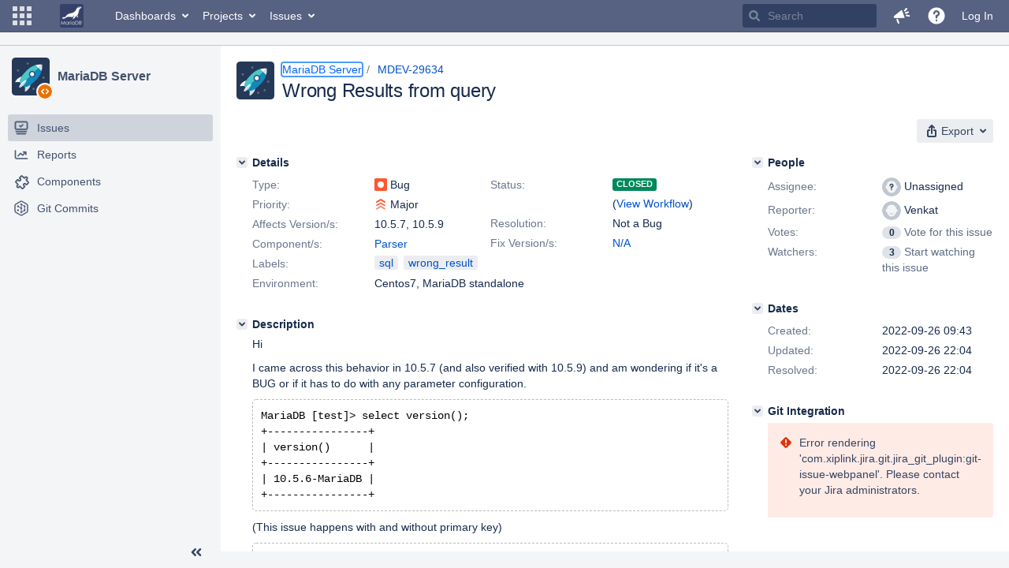

--- FILE ---
content_type: text/html;charset=UTF-8
request_url: https://jira.mariadb.org/browse/MDEV-29634?workflowName=MariaDB+v4&stepId=6
body_size: 124922
content:
<!DOCTYPE html PUBLIC "null" "null"><html lang="en"><head>
    








<meta charset="utf-8"></meta>
<meta http-equiv="X-UA-Compatible" content="IE=Edge"></meta>
<meta name="application-name" content="JIRA" data-name="jira" data-version="8.20.16"></meta><meta name="ajs-server-scheme" content="https"></meta>
<meta name="ajs-server-port" content="443"></meta>
<meta name="ajs-server-name" content="jira.mariadb.org"></meta>
<meta name="ajs-behind-proxy" content="null"></meta>
<meta name="ajs-base-url" content="https://jira.mariadb.org"></meta>
<meta name="ajs-viewissue-use-history-api" content="false"></meta>
<meta name="ajs-jira-base-url" content="https://jira.mariadb.org"></meta>
<meta name="ajs-serverRenderedViewIssue" content="true"></meta>
<meta name="ajs-dev-mode" content="false"></meta>
<meta name="ajs-context-path" content=""></meta>
<meta name="ajs-version-number" content="8.20.16"></meta>
<meta name="ajs-build-number" content="820016"></meta>
<meta name="ajs-is-beta" content="false"></meta>
<meta name="ajs-is-rc" content="false"></meta>
<meta name="ajs-is-snapshot" content="false"></meta>
<meta name="ajs-is-milestone" content="false"></meta>
<meta name="ajs-remote-user" content=""></meta>
<meta name="ajs-remote-user-fullname" content=""></meta>
<meta name="ajs-user-locale" content="en"></meta>
<meta name="ajs-user-locale-group-separator" content=","></meta>
<meta name="ajs-app-title" content="Jira"></meta>
<meta name="ajs-keyboard-shortcuts-enabled" content="true"></meta>
<meta name="ajs-keyboard-accesskey-modifier" content="Ctrl+Alt"></meta>
<meta name="ajs-enabled-dark-features" content="[&quot;ka.AJAX_PREFETCH&quot;,&quot;heatmapper.disabled&quot;,&quot;com.atlassian.jira.agile.darkfeature.edit.closed.sprint.enabled&quot;,&quot;jira.plugin.devstatus.phasetwo&quot;,&quot;jira.frother.reporter.field&quot;,&quot;com.atlassian.jira.jira-feedback-plugin&quot;,&quot;atlassian.rest.xsrf.legacy.enabled&quot;,&quot;com.atlassian.jira.security.endpoint.anonymous.access.dashboard.disabled&quot;,&quot;jira.administration.workflow.validation&quot;,&quot;jira.site.darkfeature.admin&quot;,&quot;jira.issue.status.lozenge&quot;,&quot;com.atlassian.jira.projects.issuenavigator&quot;,&quot;jira.plugin.devstatus.phasetwo.enabled&quot;,&quot;jira.plugin.fisheye.tab.enabled&quot;,&quot;casper.WORKFLOW_TAB&quot;,&quot;jira.onboarding.cyoa&quot;,&quot;com.atlassian.jira.agile.darkfeature.kanplan.enabled&quot;,&quot;com.atlassian.jira.projects.sidebar.DEFER_RESOURCES&quot;,&quot;jira.zdu.admin-updates-ui&quot;,&quot;ka.STABLE_SEARCH&quot;,&quot;sd.new.settings.sidebar.location.disabled&quot;,&quot;jira.plugin.devstatus.automatic.transitioning&quot;,&quot;com.atlassian.jira.security.endpoint.anonymous.access.projectCategory.disabled&quot;,&quot;com.atlassian.jira.agile.darkfeature.editable.detailsview&quot;,&quot;nps.survey.inline.dialog&quot;,&quot;jira.plugin.devstatus.phasefour.enabled&quot;,&quot;com.atlassian.jira.projects.issuenavigator.cachefix&quot;,&quot;jira.plugin.devstatus.bamboo.enabled&quot;,&quot;com.atlassian.jira.migration.skip.invalid.workflow.rule&quot;,&quot;atlassian.connect.dhe.disabled.awl-gebsun.rhcloud.com&quot;,&quot;com.atlassian.jira.config.BIG_PIPE&quot;,&quot;com.atlassian.jira.config.PDL&quot;,&quot;atlassian.aui.raphael.disabled&quot;,&quot;jira.user.darkfeature.admin&quot;,&quot;app-switcher.new&quot;,&quot;frother.assignee.field&quot;,&quot;jira.projectconfig.issuetypes.sidebar&quot;,&quot;com.atlassian.portfolio.simpleplans&quot;,&quot;com.atlassian.jira.config.ProjectConfig.MENU&quot;,&quot;com.atlassian.jira.agile.darkfeature.kanplan.epics.and.versions.enabled&quot;,&quot;com.atlassian.jira.agile.darkfeature.sprint.goal.enabled&quot;,&quot;jira.priorities.per.project.edit.default.enabled&quot;,&quot;jira.plugin.projects.version.tab.feedback.banner&quot;,&quot;jira.event.mau.logging.disable&quot;,&quot;jira.zdu.jmx-monitoring&quot;,&quot;atlassian.connect.dhe.disabled.aip-flyingagile.rhcloud.com&quot;,&quot;com.atlassian.portfolio.simpleplans.dependencytab&quot;,&quot;jira.bamboo.legacy.force&quot;,&quot;jira.zdu.cluster-upgrade-state&quot;,&quot;com.atlassian.jira.email.templates.readFromJiraHome&quot;,&quot;com.atlassian.jira.agile.darkfeature.splitissue&quot;,&quot;jira.plugin.devstatus.background.refresh.enabled&quot;,&quot;ka.SPLIT_VIEW&quot;,&quot;com.atlassian.jira.migration.remote-link-migration.feature&quot;,&quot;com.atlassian.jira.config.CoreFeatures.LICENSE_ROLES_ENABLED&quot;,&quot;casper.VIEW_ISSUE&quot;,&quot;jira.option.captcha.on.signup&quot;,&quot;jira.export.csv.enabled&quot;,&quot;ka.AJAX_VIEW_ISSUE&quot;]"></meta>
<meta name="ajs-in-admin-mode" content="false"></meta>
<meta name="ajs-is-sysadmin" content="false"></meta>
<meta name="ajs-is-admin" content="false"></meta>
<meta name="ajs-outgoing-mail-enabled" content="true"></meta>
<meta name="ajs-archiving-enabled" content="false"></meta>
<meta name="ajs-date-relativize" content="true"></meta>
<meta name="ajs-date-time" content="HH:mm"></meta>
<meta name="ajs-date-day" content="EEEE HH:mm"></meta>
<meta name="ajs-date-dmy" content="yyyy-MM-dd"></meta>
<meta name="ajs-date-complete" content="yyyy-MM-dd HH:mm"></meta>
<meta name="ajs-use-iso8601" content="true"></meta>
<script type="text/javascript">var AJS=AJS||{};AJS.debug=true;</script>


    
<meta id="atlassian-token" name="atlassian-token" content="BMYZ-O6CS-8UL5-2UBH_e2336a9d6666096a05498be89537f6541e0a1df8_lout"></meta>



<link rel="shortcut icon" href="/s/lu2ama/820016/12ta74/_/images/fav-jsw.png"></link>


    



<!--[if IE]><![endif]-->
<script type="text/javascript">
    (function() {
        var contextPath = '';

        function printDeprecatedMsg() {
            if (console && console.warn) {
                console.warn('DEPRECATED JS - contextPath global variable has been deprecated since 7.4.0. Use `wrm/context-path` module instead.');
            }
        }

        Object.defineProperty(window, 'contextPath', {
            get: function() {
                printDeprecatedMsg();
                return contextPath;
            },
            set: function(value) {
                printDeprecatedMsg();
                contextPath = value;
            }
        });
    })();

</script>
<script>
window.WRM=window.WRM||{};window.WRM._unparsedData=window.WRM._unparsedData||{};window.WRM._unparsedErrors=window.WRM._unparsedErrors||{};
WRM._unparsedData["com.atlassian.plugins.atlassian-plugins-webresource-plugin:context-path.context-path"]="\"\"";
WRM._unparsedData["jira.core:feature-flags-data.feature-flag-data"]="{\"enabled-feature-keys\":[\"ka.AJAX_PREFETCH\",\"heatmapper.disabled\",\"com.atlassian.jira.agile.darkfeature.edit.closed.sprint.enabled\",\"jira.plugin.devstatus.phasetwo\",\"jira.frother.reporter.field\",\"com.atlassian.jira.jira-feedback-plugin\",\"atlassian.rest.xsrf.legacy.enabled\",\"com.atlassian.jira.security.endpoint.anonymous.access.dashboard.disabled\",\"jira.administration.workflow.validation\",\"jira.site.darkfeature.admin\",\"jira.issue.status.lozenge\",\"com.atlassian.jira.projects.issuenavigator\",\"jira.plugin.devstatus.phasetwo.enabled\",\"jira.plugin.fisheye.tab.enabled\",\"casper.WORKFLOW_TAB\",\"jira.onboarding.cyoa\",\"com.atlassian.jira.agile.darkfeature.kanplan.enabled\",\"com.atlassian.jira.projects.sidebar.DEFER_RESOURCES\",\"jira.zdu.admin-updates-ui\",\"ka.STABLE_SEARCH\",\"sd.new.settings.sidebar.location.disabled\",\"jira.plugin.devstatus.automatic.transitioning\",\"com.atlassian.jira.security.endpoint.anonymous.access.projectCategory.disabled\",\"com.atlassian.jira.agile.darkfeature.editable.detailsview\",\"nps.survey.inline.dialog\",\"jira.plugin.devstatus.phasefour.enabled\",\"com.atlassian.jira.projects.issuenavigator.cachefix\",\"jira.plugin.devstatus.bamboo.enabled\",\"com.atlassian.jira.migration.skip.invalid.workflow.rule\",\"atlassian.connect.dhe.disabled.awl-gebsun.rhcloud.com\",\"com.atlassian.jira.config.BIG_PIPE\",\"com.atlassian.jira.config.PDL\",\"atlassian.aui.raphael.disabled\",\"jira.user.darkfeature.admin\",\"app-switcher.new\",\"frother.assignee.field\",\"jira.projectconfig.issuetypes.sidebar\",\"com.atlassian.portfolio.simpleplans\",\"com.atlassian.jira.config.ProjectConfig.MENU\",\"com.atlassian.jira.agile.darkfeature.kanplan.epics.and.versions.enabled\",\"com.atlassian.jira.agile.darkfeature.sprint.goal.enabled\",\"jira.priorities.per.project.edit.default.enabled\",\"jira.plugin.projects.version.tab.feedback.banner\",\"jira.event.mau.logging.disable\",\"jira.zdu.jmx-monitoring\",\"atlassian.connect.dhe.disabled.aip-flyingagile.rhcloud.com\",\"com.atlassian.portfolio.simpleplans.dependencytab\",\"jira.bamboo.legacy.force\",\"jira.zdu.cluster-upgrade-state\",\"com.atlassian.jira.email.templates.readFromJiraHome\",\"com.atlassian.jira.agile.darkfeature.splitissue\",\"jira.plugin.devstatus.background.refresh.enabled\",\"ka.SPLIT_VIEW\",\"com.atlassian.jira.migration.remote-link-migration.feature\",\"com.atlassian.jira.config.CoreFeatures.LICENSE_ROLES_ENABLED\",\"casper.VIEW_ISSUE\",\"jira.option.captcha.on.signup\",\"jira.export.csv.enabled\",\"ka.AJAX_VIEW_ISSUE\"],\"feature-flag-states\":{\"com.atlassian.jira.use.same.site.none.for.xsrf.token.cookie\":true,\"com.atlassian.jira.agile.darkfeature.handle.ug.usernames\":true,\"com.atlassian.jira.security.endpoint.non.admin.access.screens\":false,\"com.atlassian.jira.mailHandlerImapMessageQueryLegacy\":false,\"com.atlassian.jira.webhookEventsAsyncProcessing\":false,\"com.atlassian.jira.serAllowShareWithNonMember\":true,\"com.atlassian.troubleshooting.healthcheck.jira.license.limit\":false,\"com.atlassian.jira.diagnostics.perflog\":true,\"com.atlassian.jira.dbr\":true,\"com.atlassian.jira.agile.darkfeature.legacy.epic.picker\":false,\"com.atlassian.jira.issuetable.move.links.hidden\":true,\"com.atlassian.jira.agile.darkfeature.unlink.sprints.on.issue.move\":true,\"jira.renderer.consider.variable.format\":true,\"com.atlassian.jira.user.dbIdBasedKeyGenerationStrategy\":true,\"com.atlassian.jira.plugin.issuenavigator.jql.autocomplete.eagerlyLoaded\":false,\"com.atlassian.portfolio.dcBundling\":true,\"com.atlassian.jira.sharedEntityEditRights\":true,\"com.atlassian.jira.security.endpoint.anonymous.access.resolution\":false,\"com.atlassian.jira.agile.darkfeature.sprint.goal\":false,\"com.atlassian.jira.thumbnailsDeferredGeneration\":true,\"jira.cluster.monitoring.show.offline.nodes\":true,\"com.atlassian.jira.commentReactions\":true,\"data.pipeline.feature.jira.issue.links.export\":true,\"com.atlassian.jira.custom.csv.escaper\":true,\"com.atlassian.jira.fixedCommentDeletionNotifications\":true,\"com.atlassian.jira.allThumbnailsDeferred\":false,\"com.atlassian.jira.plugin.issuenavigator.filtersUxImprovment\":true,\"com.atlassian.jira.agile.darkfeature.kanplan.epics.and.versions\":false,\"jira.customfields.cleanup.identification\":false,\"data.pipeline.feature.jira.all.exportable.custom.fields\":true,\"com.atlassian.jira.defaultValuesForSystemFields\":true,\"jira.dc.cleanup.cluser.tasks\":true,\"jira.customfields.bulk.delete\":false,\"com.atlassian.jira.issues.archiving.filters\":false,\"mail.batching.override.core\":true,\"jira.users.and.roles.page.in.react\":true,\"jira.security.csp.sandbox\":true,\"com.atlassian.jira.agile.darkfeature.velocity.chart.ui\":true,\"com.atlassian.jira.returnDefaultAvatarsForBrokenAvatars\":true,\"com.atlassian.jira.agile.darkfeature.sprint.auto.management\":false,\"jira.jql.suggestrecentfields\":false,\"com.atlassian.jira.gdpr.rtbf\":true,\"com.atlassian.jira.security.xsrf.session.token\":true,\"com.atlassian.jira.agile.darkfeature.optimistic.transitions\":true,\"com.atlassian.jira.security.project.admin.revoke.with.application.access\":true,\"com.atlassian.jiranomenclature\":true,\"com.atlassian.jira.security.endpoint.non.admin.access.avatar.system\":false,\"com.atlassian.jira.agile.darkfeature.kanplan\":false,\"com.atlassian.jira.agile.darkfeature.future.sprint.dates\":true,\"com.atlassian.jira.filtersAndDashboardsShareableWithAllGroupsAndRoles\":true,\"jira.customfields.paginated.ui\":true,\"com.atlassian.jira.agile.darkfeature.edit.closed.sprint\":false,\"jira.create.linked.issue\":true,\"com.atlassian.jira.advanced.audit.log\":true,\"jira.sal.host.connect.accessor.existing.transaction.will.create.transactions\":true,\"external.links.new.window\":true,\"jira.quick.search\":true,\"jira.jql.smartautoselectfirst\":false,\"jira.jql.membersof.ignoreGlobalPermissionsForAnonymous\":false,\"data.pipeline.feature.jira.issue.history.export\":true,\"com.atlassian.jira.security.endpoint.non.browse.projects.access.fields\":false,\"atlassian.cdn.static.assets\":true,\"jira.richeditor.bidi.warning\":true,\"mail.batching\":false,\"com.atlassian.jira.privateEntitiesEditable\":true,\"com.atlassian.jira.security.endpoint.anonymous.access.priority\":false,\"jira.priorities.per.project.edit.default\":false,\"com.atlassian.jira.agile.darkfeature.issues.in.epic.details.view\":true,\"jira.priorities.per.project.jsd\":true,\"com.atlassian.jira.plugin.issuenavigator.anonymousPreventCfData\":false,\"com.atlassian.jira.agile.darkfeature.rapid.boards.bands\":true,\"com.atlassian.jira.agile.darkfeature.flexible.boards\":true,\"com.atlassian.jira.agile.darkfeature.sprint.picker.allsprints.suggestion\":true,\"com.atlassian.jira.agile.darkfeature.epic.validate.visibility\":true,\"jira.dc.lock.leasing\":true,\"com.atlassian.jira.accessibility.personal.settings\":true,\"mail.batching.create.section.cf\":true,\"com.atlassian.jira.send.email.notifications.to.user.without.application.access\":false,\"com.atlassian.jira.security.endpoint.non.browse.projects.access.autocompletedata\":false,\"com.atlassian.mail.server.managers.hostname.verification\":true,\"com.atlassian.jira.upgrade.startup.fix.index\":true,\"com.atlassian.jira.security.endpoint.anonymous.access.projectCategory\":false,\"jira.redirect.anonymous.404.errors\":true,\"com.atlassian.jira.issuetable.draggable\":true,\"com.atlassian.jira.attachments.generate.unique.suffix\":true,\"com.atlassian.jira.agile.darkfeature.kanban.hide.old.done.issues\":true,\"jira.version.based.node.reindex.service\":true,\"com.atlassian.jira.agile.darkfeature.backlog.showmore\":true,\"com.atlassian.jira.agile.darkfeature.sprint.plan\":false,\"com.atlassian.jira.security.endpoint.anonymous.access.issueLinkType\":false,\"com.atlassian.jira.security.LegacyJiraTypeResolver.WARN_ONLY\":false,\"data.pipeline.feature.jira.schema.version.2\":true,\"com.atlassian.jira.agile.darkfeature.burnupchart\":true,\"com.atlassian.jira.agile.darkfeature.velocity.sprint.picker\":false,\"com.atlassian.jira.issues.archiving.browse\":true,\"jira.instrumentation.laas\":false,\"com.atlassian.jira.security.ChartUtils.browse.projects.permission.check\":false,\"mail.batching.user.notification\":true,\"com.atlassian.portfolio.permission.check.for.permissions\":true,\"com.atlassian.jira.agile.darkfeature.dataonpageload\":true,\"data.pipeline.feature.jira.archived.issue.export\":false,\"com.atlassian.jira.projects.per.project.permission.query\":true,\"com.atlassian.jira.issues.archiving\":true,\"index.use.snappy\":true,\"jira.priorities.per.project\":true}}";
WRM._unparsedData["jira.core:default-comment-security-level-data.DefaultCommentSecurityLevelHelpLink"]="{\"extraClasses\":\"default-comment-level-help\",\"title\":\"Commenting on an Issue\",\"url\":\"https://docs.atlassian.com/jira/jcore-docs-0820/Editing+and+collaborating+on+issues#Editingandcollaboratingonissues-restrictacomment\",\"isLocal\":false}";
WRM._unparsedData["jira.core:dateFormatProvider.allFormats"]="{\"dateFormats\":{\"meridiem\":[\"AM\",\"PM\"],\"eras\":[\"BC\",\"AD\"],\"months\":[\"January\",\"February\",\"March\",\"April\",\"May\",\"June\",\"July\",\"August\",\"September\",\"October\",\"November\",\"December\"],\"monthsShort\":[\"Jan\",\"Feb\",\"Mar\",\"Apr\",\"May\",\"Jun\",\"Jul\",\"Aug\",\"Sep\",\"Oct\",\"Nov\",\"Dec\"],\"weekdaysShort\":[\"Sun\",\"Mon\",\"Tue\",\"Wed\",\"Thu\",\"Fri\",\"Sat\"],\"weekdays\":[\"Sunday\",\"Monday\",\"Tuesday\",\"Wednesday\",\"Thursday\",\"Friday\",\"Saturday\"]},\"lookAndFeelFormats\":{\"relativize\":\"true\",\"time\":\"HH:mm\",\"day\":\"EEEE HH:mm\",\"dmy\":\"yyyy-MM-dd\",\"complete\":\"yyyy-MM-dd HH:mm\"}}";
WRM._unparsedData["com.atlassian.jira.jira-issue-nav-components:issueviewer.features"]="{\"rteEnabled\":false}";
WRM._unparsedData["com.atlassian.jira.jira-quick-edit-plugin:create-issue-data.data"]="{\"configurableSystemFieldIds\":[\"description\"]}";
WRM._unparsedData["com.atlassian.jira.plugins.jira-dnd-attachment-plugin:dnd-issue-drop-zone.thumbnail-mime-types"]="\"image/png,image/vnd.wap.wbmp,image/x-png,image/jpeg,image/bmp,image/gif\"";
WRM._unparsedData["com.atlassian.jira.plugins.jira-dnd-attachment-plugin:dnd-issue-drop-zone.upload-limit"]="\"10485760\"";
WRM._unparsedData["com.atlassian.plugins.helptips.jira-help-tips:help-tip-manager.JiraHelpTipData"]="{\"anonymous\":true}";
WRM._unparsedData["com.atlassian.jira.jira-view-issue-plugin:controller-subtasks.controller.subtasks.parameters"]="{\"url\":\"/rest/api/2/issue/{issueId}/subtask/move\"}";
WRM._unparsedData["com.atlassian.jira.plugins.jira-wiki-editor:wiki-editor-thumbnails.thumbnails-allowed"]="true";
WRM._unparsedData["com.atlassian.jira.plugins.jira-wiki-editor:wiki-editor-resources.help-data"]="{\"showHelp\":false}";
WRM._unparsedData["jira.core:terminology-data.terminology"]="{\"terminologyEntries\":[{\"originalName\":\"sprint\",\"originalNamePlural\":\"sprints\",\"newName\":\"sprint\",\"newNamePlural\":\"sprints\",\"isDefault\":true},{\"originalName\":\"epic\",\"originalNamePlural\":\"epics\",\"newName\":\"epic\",\"newNamePlural\":\"epics\",\"isDefault\":true}],\"isTerminologyActive\":false}";
WRM._unparsedData["com.atlassian.analytics.analytics-client:policy-update-init.policy-update-data-provider"]="false";
WRM._unparsedData["com.atlassian.analytics.analytics-client:programmatic-analytics-init.programmatic-analytics-data-provider"]="false";
WRM._unparsedData["com.atlassian.jira.plugins.jira-slack-server-integration-plugin:slack-link-error-resources.slack-link-error"]="{}";
WRM._unparsedData["jira.core:avatar-picker-data.data"]="{}";
WRM._unparsedData["com.atlassian.jira.jira-header-plugin:dismissedFlags.flags"]="{\"dismissed\":[]}";
WRM._unparsedData["com.atlassian.jira.jira-header-plugin:newsletter-signup-tip-init.newsletterSignup"]="{\"signupDescription\":\"Get updates, inspiration and best practices from the team behind Jira.\",\"formUrl\":\"https://www.atlassian.com/apis/exact-target/{0}/subscribe?mailingListId=1401671\",\"signupTitle\":\"Sign up!\",\"signupId\":\"newsletter-signup-tip\",\"showNewsletterTip\":false}";
WRM._unparsedData["com.atlassian.jira.project-templates-plugin:project-templates-plugin-resources.ptAnalyticsData"]="{\"instanceCreatedDate\":\"2012-12-03\"}";
WRM._unparsedData["jira.core:user-message-flags-data.adminLockout"]="{}";
WRM._unparsedData["jira.request.correlation-id"]="\"23b5460bfd51f1\"";
WRM._unparsedData["project-id"]="10000";
WRM._unparsedData["project-key"]="\"MDEV\"";
WRM._unparsedData["project-name"]="\"MariaDB Server\"";
WRM._unparsedData["project-type"]="\"software\"";
WRM._unparsedData["com.atlassian.jira.jira-projects-issue-navigator:generic-filters"]="[{\"id\":\"allissues\",\"jql\":\"project = \\\"{0}\\\" ORDER BY {1}\",\"defaultOrderby\":\"created DESC\",\"label\":\"All issues\",\"requiresUser\":false,\"supportsInlineIssueCreate\":true,\"fields\":[]},{\"id\":\"allopenissues\",\"jql\":\"project = \\\"{0}\\\" AND resolution = Unresolved ORDER BY {1}\",\"defaultOrderby\":\"priority DESC, updated DESC\",\"label\":\"Open issues\",\"requiresUser\":false,\"supportsInlineIssueCreate\":true,\"fields\":[\"resolution\"]},{\"id\":\"doneissues\",\"jql\":\"project = \\\"{0}\\\" AND statusCategory = Done ORDER BY {1}\",\"defaultOrderby\":\"updated DESC\",\"label\":\"Done issues\",\"requiresUser\":false,\"supportsInlineIssueCreate\":false,\"fields\":[\"status\"]},{\"id\":\"recentlyviewed\",\"jql\":\"project = \\\"{0}\\\" AND issuekey in issueHistory() ORDER BY {1}\",\"defaultOrderby\":\"lastViewed DESC\",\"label\":\"Viewed recently\",\"requiresUser\":false,\"supportsInlineIssueCreate\":true,\"fields\":[\"issuekey\"]},{\"id\":\"addedrecently\",\"jql\":\"project = \\\"{0}\\\" AND created \u003e= -1w ORDER BY {1}\",\"defaultOrderby\":\"created DESC\",\"label\":\"Created recently\",\"requiresUser\":false,\"supportsInlineIssueCreate\":true,\"fields\":[\"created\"]},{\"id\":\"resolvedrecently\",\"jql\":\"project = \\\"{0}\\\" AND resolutiondate \u003e= -1w ORDER BY {1}\",\"defaultOrderby\":\"updated DESC\",\"label\":\"Resolved recently\",\"requiresUser\":false,\"supportsInlineIssueCreate\":false,\"fields\":[\"resolutiondate\"]},{\"id\":\"updatedrecently\",\"jql\":\"project = \\\"{0}\\\" AND updated \u003e= -1w ORDER BY {1}\",\"defaultOrderby\":\"updated DESC\",\"label\":\"Updated recently\",\"requiresUser\":false,\"supportsInlineIssueCreate\":true,\"fields\":[\"updated\"]}]";
WRM._unparsedData["com.atlassian.jira.jira-projects-issue-navigator:default-filter-priority"]="[\"allopenissues\",\"allissues\"]";
WRM._unparsedData["com.atlassian.jira.jira-projects-issue-navigator:can-manage-filters"]="false";
WRM._unparsedData["com.atlassian.jira.jira-projects-issue-navigator:project-filters"]="[]";
WRM._unparsedData["com.atlassian.jira.jira-projects-issue-navigator:can-create-issues"]="false";
WRM._unparsedData["projectId"]="10000";
WRM._unparsedData["projectKey"]="\"MDEV\"";
WRM._unparsedData["projectType"]="\"software\"";
WRM._unparsedData["com.atlassian.jira.jira-projects-issue-navigator:server-rendered"]="true";
WRM._unparsedData["archivingProjectHelpUrl"]="\"https://docs.atlassian.com/jira/jadm-docs-0820/Archiving+a+project\"";
WRM._unparsedData["archivingIssueHelpUrl"]="\"https://docs.atlassian.com/jira/jadm-docs-0820/Archiving+an+issue\"";
if(window.WRM._dataArrived)window.WRM._dataArrived();</script>
<link type="text/css" rel="stylesheet" href="/s/2c21342762a6a02add1c328bed317ffd-CDN/lu2ama/820016/12ta74/0a8bac35585be7fc6c9cc5a0464cd4cf/_/download/contextbatch/css/_super/batch.css" data-wrm-key="_super" data-wrm-batch-type="context" media="all"></link>
<link type="text/css" rel="stylesheet" href="/s/7ebd35e77e471bc30ff0eba799ebc151-CDN/lu2ama/820016/12ta74/fdcf21d0dc3103cc73766ad29689dfbd/_/download/contextbatch/css/jira.browse.project,project.issue.navigator,jira.view.issue,jira.general,jira.global,atl.general,-_super/batch.css?agile_global_admin_condition=true&jag=true&jira.create.linked.issue=true&slack-enabled=true" data-wrm-key="jira.browse.project,project.issue.navigator,jira.view.issue,jira.general,jira.global,atl.general,-_super" data-wrm-batch-type="context" media="all"></link>
<script type="text/javascript" src="/s/5cfefd7a827817ec6c0fb6b6c27a61d7-CDN/lu2ama/820016/12ta74/0a8bac35585be7fc6c9cc5a0464cd4cf/_/download/contextbatch/js/_super/batch.js?locale=en" data-wrm-key="_super" data-wrm-batch-type="context" data-initially-rendered=""></script>
<script type="text/javascript" src="/s/4c22167080bac5f14211a80f232525c9-CDN/lu2ama/820016/12ta74/fdcf21d0dc3103cc73766ad29689dfbd/_/download/contextbatch/js/jira.browse.project,project.issue.navigator,jira.view.issue,jira.general,jira.global,atl.general,-_super/batch.js?agile_global_admin_condition=true&jag=true&jira.create.linked.issue=true&locale=en&slack-enabled=true" data-wrm-key="jira.browse.project,project.issue.navigator,jira.view.issue,jira.general,jira.global,atl.general,-_super" data-wrm-batch-type="context" data-initially-rendered=""></script>
<script type="text/javascript" src="/s/cb72cbfb1f816a58480050440fb024f8-CDN/lu2ama/820016/12ta74/c92c0caa9a024ae85b0ebdbed7fb4bd7/_/download/contextbatch/js/atl.global,-_super/batch.js?locale=en" data-wrm-key="atl.global,-_super" data-wrm-batch-type="context" data-initially-rendered=""></script>
<script type="text/javascript" src="/s/d41d8cd98f00b204e9800998ecf8427e-CDN/lu2ama/820016/12ta74/1.0/_/download/batch/jira.webresources:calendar-en/jira.webresources:calendar-en.js" data-wrm-key="jira.webresources:calendar-en" data-wrm-batch-type="resource" data-initially-rendered=""></script>
<script type="text/javascript" src="/s/d41d8cd98f00b204e9800998ecf8427e-CDN/lu2ama/820016/12ta74/1.0/_/download/batch/jira.webresources:calendar-localisation-moment/jira.webresources:calendar-localisation-moment.js" data-wrm-key="jira.webresources:calendar-localisation-moment" data-wrm-batch-type="resource" data-initially-rendered=""></script>
<link type="text/css" rel="stylesheet" href="/s/b04b06a02d1959df322d9cded3aeecc1-CDN/lu2ama/820016/12ta74/a2ff6aa845ffc9a1d22fe23d9ee791fc/_/download/contextbatch/css/jira.global.look-and-feel,-_super/batch.css" data-wrm-key="jira.global.look-and-feel,-_super" data-wrm-batch-type="context" media="all"></link>

<script type="text/javascript" src="/rest/api/1.0/shortcuts/820016/4d5c9761011d3360a00891a7d5c4a9c4/shortcuts.js?context=issuenavigation&context=issueaction"></script>


<script>
window.WRM=window.WRM||{};window.WRM._unparsedData=window.WRM._unparsedData||{};window.WRM._unparsedErrors=window.WRM._unparsedErrors||{};
WRM._unparsedData["com.atlassian.jira.jira-issue-nav-components:inline-edit-enabled"]="true";
WRM._unparsedData["should-display-chaperone"]="false";
if(window.WRM._dataArrived)window.WRM._dataArrived();</script>
<link type="text/css" rel="stylesheet" href="/s/3ac36323ba5e4eb0af2aa7ac7211b4bb-CDN/lu2ama/820016/12ta74/d176f0986478cc64f24226b3d20c140d/_/download/contextbatch/css/com.atlassian.jira.projects.sidebar.init,-_super,-project.issue.navigator,-jira.view.issue/batch.css?jira.create.linked.issue=true" data-wrm-key="com.atlassian.jira.projects.sidebar.init,-_super,-project.issue.navigator,-jira.view.issue" data-wrm-batch-type="context" media="all"></link>
<script type="text/javascript" src="/s/2ca8997a069d3bdcad81a8f5ca87bde1-CDN/lu2ama/820016/12ta74/d176f0986478cc64f24226b3d20c140d/_/download/contextbatch/js/com.atlassian.jira.projects.sidebar.init,-_super,-project.issue.navigator,-jira.view.issue/batch.js?jira.create.linked.issue=true&locale=en" data-wrm-key="com.atlassian.jira.projects.sidebar.init,-_super,-project.issue.navigator,-jira.view.issue" data-wrm-batch-type="context" data-initially-rendered=""></script>
<meta charset="utf-8"></meta><meta http-equiv="X-UA-Compatible" content="IE=edge"></meta>
    






<meta name="ajs-can-search-users" content="false"></meta>
<meta name="ajs-can-edit-watchers" content="false"></meta>
<meta name="ajs-default-avatar-url" content="https://jira.mariadb.org/secure/useravatar?size=xsmall&avatarId=10123"></meta>
<meta name="ajs-issue-project-type" content="software"></meta>
<meta name="ajs-issue-key" content="MDEV-29634"></meta>
<meta name="ajs-server-view-issue-is-editable" content="false"></meta>

<title>[MDEV-29634] Wrong Results from query - Jira</title>
<link rel="search" type="application/opensearchdescription+xml" href="/osd.jsp" title="[MDEV-29634] Wrong Results from query - Jira"></link>


</head><body id="jira" class="aui-layout aui-theme-default  " data-version="8.20.16">
<div id="page">
    <header id="header" role="banner">
        






<script>
require(["jquery", "jira/license-banner"], function ($, licenseBanner) {
    $(function () { // eslint-disable-line @atlassian/onready-checks/no-jquery-onready
        licenseBanner.showLicenseBanner("");
        licenseBanner.showLicenseFlag("");
    });
});
</script>



        




        


<a class="aui-skip-link" href="/login.jsp?os_destination=%2Fbrowse%2FMDEV-29634%3FworkflowName%3DMariaDB%2Bv4%26stepId%3D6">Log in</a><a class="aui-skip-link" href="#main">Skip to main content</a><a class="aui-skip-link" href="#sidebar">Skip to sidebar</a><nav class="aui-header aui-dropdown2-trigger-group" aria-label="Site"><div class="aui-header-inner"><div class="aui-header-before"><button class=" aui-dropdown2-trigger app-switcher-trigger aui-dropdown2-trigger-arrowless" aria-controls="app-switcher" aria-haspopup="true" role="button" data-aui-trigger="" href="#app-switcher"><span class="aui-icon aui-icon-small aui-iconfont-appswitcher">Linked Applications</span></button><div id="app-switcher" class="aui-dropdown2 aui-style-default" role="menu" hidden="" data-is-switcher="true" data-environment="{&quot;isUserAdmin&quot;:false,&quot;isAppSuggestionAvailable&quot;:false,&quot;isSiteAdminUser&quot;:false}"><div class="app-switcher-loading">Loading…</div></div></div><div class="aui-header-primary"><span id="logo" class="aui-header-logo aui-header-logo-custom"><a href="https://jira.mariadb.org/secure/MyJiraHome.jspa" aria-label="Go to home page"><img src="/s/lu2ama/820016/12ta74/_/jira-logo-scaled.png" alt="Jira"></img></a></span><ul class="aui-nav"><li><a href="/secure/Dashboard.jspa" class=" aui-nav-link aui-dropdown2-trigger aui-dropdown2-ajax" id="home_link" aria-haspopup="true" aria-controls="home_link-content" title="View and manage your dashboards" accesskey="d" elementtiming="app-header">Dashboards</a><div class="aui-dropdown2 aui-style-default" id="home_link-content" data-aui-dropdown2-ajax-key="home_link"></div></li><li><a href="/browse/MDEV" class=" aui-nav-link aui-dropdown2-trigger aui-dropdown2-ajax" id="browse_link" aria-haspopup="true" aria-controls="browse_link-content" title="View recent projects and browse a list of projects" accesskey="p">Projects</a><div class="aui-dropdown2 aui-style-default" id="browse_link-content" data-aui-dropdown2-ajax-key="browse_link"></div></li><li><a href="/issues/" class=" aui-nav-link aui-dropdown2-trigger aui-dropdown2-ajax" id="find_link" aria-haspopup="true" aria-controls="find_link-content" title="Search for issues and view recent issues" accesskey="i">Issues</a><div class="aui-dropdown2 aui-style-default" id="find_link-content" data-aui-dropdown2-ajax-key="find_link"></div></li>
</ul></div><div class="aui-header-secondary"><ul class="aui-nav">
<li id="quicksearch-menu">
    <form action="/secure/QuickSearch.jspa" method="get" id="quicksearch" class="aui-quicksearch dont-default-focus ajs-dirty-warning-exempt">
        <input id="quickSearchInput" autocomplete="off" class="search" type="text" title="Search" placeholder="Search" name="searchString" accesskey="q"></input>
        <input type="submit" class="hidden" value="Search"></input>
    </form>
</li>
<li><a class="jira-feedback-plugin" role="button" aria-haspopup="true" id="jira-header-feedback-link" href="#"><span class="aui-icon aui-icon-small aui-iconfont-feedback">Give feedback to Atlassian</span></a></li>




    <li id="system-help-menu">
        <a class="aui-nav-link aui-dropdown2-trigger aui-dropdown2-trigger-arrowless" id="help_menu" aria-haspopup="true" aria-owns="system-help-menu-content" href="https://docs.atlassian.com/jira/jcore-docs-0820/" target="_blank" rel="noopener noreferrer" title="Help"><span class="aui-icon aui-icon-small aui-iconfont-question-filled">Help</span></a>
        <div id="system-help-menu-content" class="aui-dropdown2 aui-style-default">
                            <div class="aui-dropdown2-section">
                                                                <ul id="jira-help" class="aui-list-truncate">
                                                            <li>
                                    <a id="view_core_help" class="aui-nav-link " title="Go to the online documentation for Jira Core" href="https://docs.atlassian.com/jira/jcore-docs-0820/" target="_blank">Jira Core help</a>
                                </li>
                                                            <li>
                                    <a id="keyshortscuthelp" class="aui-nav-link " title="Get more information about Jira's Keyboard Shortcuts" href="/secure/ViewKeyboardShortcuts!default.jspa" target="_blank">Keyboard Shortcuts</a>
                                </li>
                                                            <li>
                                    <a id="rem-help-item-link" class="aui-nav-link " href="https://thestarware.atlassian.net/wiki/spaces/REM/overview" target="_blank">Issue Reminders help</a>
                                </li>
                                                            <li>
                                    <a id="view_about" class="aui-nav-link " title="Get more information about Jira" href="/secure/AboutPage.jspa">About Jira</a>
                                </li>
                                                            <li>
                                    <a id="view_credits" class="aui-nav-link " title="See who did what" href="/secure/credits/AroundTheWorld!default.jspa" target="_blank">Jira Credits</a>
                                </li>
                                                    </ul>
                                    </div>
                    </div>
    </li>









<li id="user-options">
            <a class="aui-nav-link login-link" href="/login.jsp?os_destination=%2Fbrowse%2FMDEV-29634%3FworkflowName%3DMariaDB%2Bv4%26stepId%3D6">Log In</a>
                <div id="user-options-content" class="aui-dropdown2 aui-style-default">
                            <div class="aui-dropdown2-section">
                                                        </div>
                    </div>
    </li>
</ul></div></div><!-- .aui-header-inner--><aui-header-end></aui-header-end></nav><!-- .aui-header -->
    </header>
    


<div id="announcement-banner" class="alertHeader">
    <script>(function(i,s,o,g,r,a,m){i['GoogleAnalyticsObject']=r;i[r]=i[r]||function(){
  (i[r].q=i[r].q||[]).push(arguments)},i[r].l=1*new Date();a=s.createElement(o),
  m=s.getElementsByTagName(o)[0];a.async=1;a.src=g;m.parentNode.insertBefore(a,m)
  })(window,document,'script','//www.google-analytics.com/analytics.js','ga');
  ga('create', 'UA-7526194-5', 'auto');
  ga('send', 'pageview');</script>

</div>


    <div id="content">
<big-pipe data-id="sidebar-id" unresolved=""></big-pipe><section class="aui-sidebar  sidebar-placeholder"><div class="aui-sidebar-wrapper"><div class="aui-sidebar-body"></div><div class="aui-sidebar-footer"><button class="aui-button aui-button-subtle aui-sidebar-toggle aui-sidebar-footer-tipsy" title="Expand sidebar ( [ )" data-tooltip="Expand sidebar ( [ )"><span class="aui-icon aui-icon-small aui-iconfont-chevron-double-left"></span></button></div></div></section><script id="projects-sidebar-events-attach">
        (function () {
            var scriptTag = document.getElementById('projects-sidebar-events-attach');
            var sidebarElement = document.querySelector('big-pipe[data-id=sidebar-id]');
            sidebarElement.addEventListener('error', function (e) {
                require(['jira/projects/sidebar/sidebar-placeholder-initializer'], function (sidebarPlaceholderInitializer) {
                    sidebarPlaceholderInitializer.onError(e);
                });
            });
            sidebarElement.addEventListener('success', function (e) {
                require(['jira/projects/sidebar/sidebar-placeholder-initializer'], function (sidebarPlaceholderInitializer) {
                    sidebarPlaceholderInitializer.onSuccess(e);
                });
            });
            scriptTag.parentElement.removeChild(scriptTag);
        }())
    </script><script id="projects-sidebar-init">
    require(['jira/projects/sidebar/expansion-manager'], function(expansionManager) {
        var scriptTag = document.getElementById('projects-sidebar-init');
        var sidebar = AJS.sidebar('.aui-sidebar');
        expansionManager(sidebar);
        scriptTag.parentElement.removeChild(scriptTag);
    });
    </script><div class="aui-page-panel"><div class="aui-page-panel-inner"><div class="issue-navigator"><main id="main" class="content" role="main"><div class="issue-view"><div class="navigation-tools"><div class="pager-container"></div><div class="collapse-container"></div></div><div class="issue-container"><div id="issue-content" class="issue-edit-form"><header id="stalker" class="issue-header js-stalker"><div class="issue-header-content"><div class="aui-page-header"><div class="aui-page-header-inner"><div class="aui-page-header-image"><span id="10000" class="aui-avatar aui-avatar-large aui-avatar-project jira-system-avatar"><span class="aui-avatar-inner"><img id="project-avatar" alt="Uploaded image for project: 'MariaDB Server'" src="https://jira.mariadb.org/secure/projectavatar?pid=10000&avatarId=10011"></img></span></span></div><div class="aui-page-header-main"><ol class="aui-nav aui-nav-breadcrumbs"><li><a id="project-name-val" href="/browse/MDEV">MariaDB Server</a></li><li><a class="issue-link" data-issue-key="MDEV-29634" href="/browse/MDEV-29634" id="key-val" rel="114952">MDEV-29634</a></li></ol><h1 id="summary-val">Wrong Results from query</h1></div><div class="aui-page-header-actions"><div id="issue-header-pager"></div></div></div></div><div class="command-bar"><div class="ops-cont"><div class="ops-menus aui-toolbar2"><div class="aui-toolbar2-inner"><div class="aui-toolbar2-primary"><div id="opsbar-ops-login-lnk_container" class="aui-buttons pluggable-ops"><a id="ops-login-lnk" title="Log In" class="aui-button toolbar-trigger" href="/login.jsp?os_destination=%2Fbrowse%2FMDEV-29634%3FworkflowName%3DMariaDB%2Bv4%26stepId%3D6"><span class="trigger-label">Log In</span></a></div><div id="opsbar-opsbar-operations" class="aui-buttons pluggable-ops"></div><div id="opsbar-opsbar-transitions" class="aui-buttons pluggable-ops"></div><div id="opsbar-opsbar-admin" class="aui-buttons pluggable-ops"></div><div id="opsbar-opsbar-restore" class="aui-buttons pluggable-ops"></div></div><div class="aui-toolbar2-secondary"><div id="opsbar-jira.issue.tools" class="aui-buttons pluggable-ops"><a href="#" id="viewissue-export" aria-owns="viewissue-export_drop" aria-haspopup="true" title="Export this issue in another format" class="aui-button  aui-dropdown2-trigger" data-aui-alignment-container=".command-bar"><span class="icon icon-default aui-icon aui-icon-small aui-iconfont-export"></span> <span class="dropdown-text">Export</span></a></div></div></div></div><aui-dropdown-menu id="viewissue-export_drop"><ul><aui-item-link href="/si/jira.issueviews:issue-xml/MDEV-29634/MDEV-29634.xml" id="jira.issueviews:issue-xml"><span class="trigger-label">XML</span></aui-item-link><aui-item-link href="/si/jira.issueviews:issue-word/MDEV-29634/MDEV-29634.doc" id="jira.issueviews:issue-word"><span class="trigger-label">Word</span></aui-item-link><aui-item-link href="/si/jira.issueviews:issue-html/MDEV-29634/MDEV-29634.html" id="jira.issueviews:issue-html"><span class="trigger-label">Printable</span></aui-item-link></ul></aui-dropdown-menu></div></div></div></header><div class="issue-body-content"><div class="aui-group issue-body"><div class="aui-item issue-main-column"><div id="details-module" class="module toggle-wrap"><div id="details-module_heading" class="mod-header"><button class="aui-button toggle-title" aria-label="Details" aria-controls="details-module" aria-expanded="true"><svg xmlns="http://www.w3.org/2000/svg" width="14" height="14"><g fill="none" fill-rule="evenodd"><path d="M3.29175 4.793c-.389.392-.389 1.027 0 1.419l2.939 2.965c.218.215.5.322.779.322s.556-.107.769-.322l2.93-2.955c.388-.392.388-1.027 0-1.419-.389-.392-1.018-.392-1.406 0l-2.298 2.317-2.307-2.327c-.194-.195-.449-.293-.703-.293-.255 0-.51.098-.703.293z" fill="#344563"></path></g></svg></button><h4 class="toggle-title" id="details-module-label">Details</h4><ul class="ops"></ul></div><div class="mod-content">










<ul id="issuedetails" class="property-list two-cols">
                
<li class="item">
    <div class="wrap">
        <strong class="name" title="Type">
            <label for="issuetype">Type:</label>
        </strong>
        <span id="type-val" class="value">
                        <img alt="" height="16" src="/secure/viewavatar?size=xsmall&avatarId=14103&avatarType=issuetype" title="Bug - A problem which impairs or prevents the functions of the product." width="16"></img> Bug
        </span>
    </div>
</li>                    <li class="item item-right">
    <div class="wrap">
        <strong class="name" title="Status">Status:</strong>
            <span id="status-val" class="value">
                                <span class=" jira-issue-status-lozenge aui-lozenge jira-issue-status-lozenge-green jira-issue-status-lozenge-done jira-issue-status-lozenge-max-width-medium" data-tooltip="<span class=&quot;jira-issue-status-tooltip-title&quot;>Closed</span>">Closed</span>            </span>
                    <span class="status-view">(<a href="/browse/MDEV-29634?workflowName=MariaDB+v4&stepId=6" class="issueaction-viewworkflow jira-workflow-designer-link" title="MariaDB v4: MDEV-29634" data-track-click="issue.viewworkflow">View Workflow</a>)</span>
            </div>
</li>
    
                        <li class="item new">
    <div class="wrap">
        <strong class="name" title="Priority">
            <label for="priority-field">Priority:</label>
        </strong>
        <span id="priority-val" class="value">
                                        <img alt="" height="16" src="/images/icons/priorities/major.svg" title="Major - Major loss of function." width="16"></img>  Major                     </span>
    </div>
</li>                                
<li class="item item-right">
    <div class="wrap">
        <strong class="name" title="Resolution">Resolution:</strong>
        <span id="resolution-val" class="value resolved">
                             Not a Bug
                    </span>
    </div>
</li>                                

<li class="item">
    <div class="wrap">
        <strong class="name" title="Affects Version/s">
            <label for="versions-textarea">Affects Version/s:</label>
        </strong>
        <span id="versions-val" class="value">
                                        <span class="shorten" id="versions-field">
                                            <span title="10.5.7 code freeze 27/Oct/20">10.5.7</span>,                                            <span title="10.5.9 ">10.5.9</span>                                    </span>
                    </span>
    </div>
</li>                                
<li class="item item-right">
    <div class="wrap">
        <strong class="name" title="Fix Version/s">
            <label for="fixVersions">
                Fix Version/s:
            </label>
        </strong>
        <span id="fixfor-val" class="value">
                                        <span class="shorten" id="fixVersions-field">
                                            <a href="/issues/?jql=project+%3D+MDEV+AND+fixVersion+%3D+%22N%2FA%22" title="N/A ">N/A</a>                                    </span>
                    </span>
    </div>
</li>                                

<li class="item">
    <div class="wrap">
        <strong class="name" title="Component/s">
           <label for="components">Component/s:</label>
        </strong>
        <span id="components-val" class="value">
                                        <span class="shorten" id="components-field">
                                            <a href="/issues/?jql=project+%3D+MDEV+AND+component+%3D+Parser" title="Parser ">Parser</a>                                    </span>
                    </span>
    </div>
</li>                                    


<li class="item full-width">
    <div class="wrap" id="wrap-labels">
        <strong class="name" title="Labels">
            <label for="labels-textarea">Labels:</label>
        </strong>
                <div class="labels-wrap value">
            <ul class="labels" id="labels-114952-value">
                                                                        <li><a class="lozenge" href="/issues/?jql=labels+%3D+sql" title="sql"><span>sql</span></a></li>
                                                                                                            <li><a class="lozenge" href="/issues/?jql=labels+%3D+wrong_result" title="wrong_result"><span>wrong_result</span></a></li>
                                                                    </ul>
    </div>
    </div>
</li>                                <li class="item full-width">
    <div class="wrap">
        <strong class="name" title="Environment">
            <label for="environment">Environment:</label>
        </strong>
        <div id="environment-val" class="value">
                                          Centos7, MariaDB standalone
      
                    </div>
    </div>
</li>        </ul>

</div></div><div id="descriptionmodule" class="module toggle-wrap"><div id="descriptionmodule_heading" class="mod-header"><button class="aui-button toggle-title" aria-label="Description" aria-controls="descriptionmodule" aria-expanded="true"><svg xmlns="http://www.w3.org/2000/svg" width="14" height="14"><g fill="none" fill-rule="evenodd"><path d="M3.29175 4.793c-.389.392-.389 1.027 0 1.419l2.939 2.965c.218.215.5.322.779.322s.556-.107.769-.322l2.93-2.955c.388-.392.388-1.027 0-1.419-.389-.392-1.018-.392-1.406 0l-2.298 2.317-2.307-2.327c-.194-.195-.449-.293-.703-.293-.255 0-.51.098-.703.293z" fill="#344563"></path></g></svg></button><h4 class="toggle-title" id="descriptionmodule-label">Description</h4><ul class="ops"></ul></div><div class="mod-content"><div id="description-val" class="field-ignore-highlight">
    <div class="user-content-block">
                    <p>Hi</p>

<p>I came across this behavior in 10.5.7 (and also verified with 10.5.9) and am wondering if it's a BUG or if it has to do with any parameter configuration.</p>

<p>
</p><div id="syntaxplugin" class="syntaxplugin" style="border: 1px dashed #bbb; border-radius: 5px !important; overflow: auto; max-height: 30em;">
<table cellspacing="0" cellpadding="0" border="0" width="100%" style="font-size: 1em; line-height: 1.4em !important; font-weight: normal; font-style: normal; color: black;">
		<tbody align="left">
				<tr id="syntaxplugin_code_and_gutter">
						<td style=" line-height: 1.4em !important; padding: 0em; vertical-align: top;">
					<pre style="font-size: 1em; margin: 0 10px;  margin-top: 10px;   width: auto; padding: 0;"><span style="color: black; font-family: 'Consolas', 'Bitstream Vera Sans Mono', 'Courier New', Courier, monospace !important;">MariaDB [test]&gt; select version();</span></pre>
			</td>
		</tr>
				<tr id="syntaxplugin_code_and_gutter">
						<td style=" line-height: 1.4em !important; padding: 0em; vertical-align: top;">
					<pre style="font-size: 1em; margin: 0 10px;   width: auto; padding: 0;"><span style="color: black; font-family: 'Consolas', 'Bitstream Vera Sans Mono', 'Courier New', Courier, monospace !important;">+----------------+</span></pre>
			</td>
		</tr>
				<tr id="syntaxplugin_code_and_gutter">
						<td style=" line-height: 1.4em !important; padding: 0em; vertical-align: top;">
					<pre style="font-size: 1em; margin: 0 10px;   width: auto; padding: 0;"><span style="color: black; font-family: 'Consolas', 'Bitstream Vera Sans Mono', 'Courier New', Courier, monospace !important;">| version()      |</span></pre>
			</td>
		</tr>
				<tr id="syntaxplugin_code_and_gutter">
						<td style=" line-height: 1.4em !important; padding: 0em; vertical-align: top;">
					<pre style="font-size: 1em; margin: 0 10px;   width: auto; padding: 0;"><span style="color: black; font-family: 'Consolas', 'Bitstream Vera Sans Mono', 'Courier New', Courier, monospace !important;">+----------------+</span></pre>
			</td>
		</tr>
				<tr id="syntaxplugin_code_and_gutter">
						<td style=" line-height: 1.4em !important; padding: 0em; vertical-align: top;">
					<pre style="font-size: 1em; margin: 0 10px;   width: auto; padding: 0;"><span style="color: black; font-family: 'Consolas', 'Bitstream Vera Sans Mono', 'Courier New', Courier, monospace !important;">| 10.5.6-MariaDB |</span></pre>
			</td>
		</tr>
				<tr id="syntaxplugin_code_and_gutter">
						<td style=" line-height: 1.4em !important; padding: 0em; vertical-align: top;">
					<pre style="font-size: 1em; margin: 0 10px;   margin-bottom: 10px;  width: auto; padding: 0;"><span style="color: black; font-family: 'Consolas', 'Bitstream Vera Sans Mono', 'Courier New', Courier, monospace !important;">+----------------+</span></pre>
			</td>
		</tr>
			</tbody>
</table>
</div>
<p>

</p><p>(This issue happens with and without primary key)</p>
<p>
</p><div id="syntaxplugin" class="syntaxplugin" style="border: 1px dashed #bbb; border-radius: 5px !important; overflow: auto; max-height: 30em;">
<table cellspacing="0" cellpadding="0" border="0" width="100%" style="font-size: 1em; line-height: 1.4em !important; font-weight: normal; font-style: normal; color: black;">
		<tbody align="left">
				<tr id="syntaxplugin_code_and_gutter">
						<td style=" line-height: 1.4em !important; padding: 0em; vertical-align: top;">
					<pre style="font-size: 1em; margin: 0 10px;  margin-top: 10px;   width: auto; padding: 0;"><span style="color: black; font-family: 'Consolas', 'Bitstream Vera Sans Mono', 'Courier New', Courier, monospace !important;">MariaDB [test]&gt; create table test(id bigint, name varchar(10), location varchar(10));</span></pre>
			</td>
		</tr>
				<tr id="syntaxplugin_code_and_gutter">
						<td style=" line-height: 1.4em !important; padding: 0em; vertical-align: top;">
					<pre style="font-size: 1em; margin: 0 10px;   width: auto; padding: 0;"><span style="color: black; font-family: 'Consolas', 'Bitstream Vera Sans Mono', 'Courier New', Courier, monospace !important;">Query OK, 0 rows affected (0.038 sec)</span></pre>
			</td>
		</tr>
				<tr id="syntaxplugin_code_and_gutter">
						<td style=" line-height: 1.4em !important; padding: 0em; vertical-align: top;">
					<pre style="font-size: 1em; margin: 0 10px;   width: auto; padding: 0;"> </pre>
			</td>
		</tr>
				<tr id="syntaxplugin_code_and_gutter">
						<td style=" line-height: 1.4em !important; padding: 0em; vertical-align: top;">
					<pre style="font-size: 1em; margin: 0 10px;   width: auto; padding: 0;"><span style="color: black; font-family: 'Consolas', 'Bitstream Vera Sans Mono', 'Courier New', Courier, monospace !important;">MariaDB [test]&gt; insert into test values (1,'John','Dublin'), (2, 'Ann', 'London'), (3, 'Pat', 'Paris'), (3, 'Maria', 'Tokyo');</span></pre>
			</td>
		</tr>
				<tr id="syntaxplugin_code_and_gutter">
						<td style=" line-height: 1.4em !important; padding: 0em; vertical-align: top;">
					<pre style="font-size: 1em; margin: 0 10px;   width: auto; padding: 0;"><span style="color: black; font-family: 'Consolas', 'Bitstream Vera Sans Mono', 'Courier New', Courier, monospace !important;">Query OK, 4 rows affected (0.006 sec)</span></pre>
			</td>
		</tr>
				<tr id="syntaxplugin_code_and_gutter">
						<td style=" line-height: 1.4em !important; padding: 0em; vertical-align: top;">
					<pre style="font-size: 1em; margin: 0 10px;   width: auto; padding: 0;"><span style="color: black; font-family: 'Consolas', 'Bitstream Vera Sans Mono', 'Courier New', Courier, monospace !important;">Records: 4  Duplicates: 0  Warnings: 0</span></pre>
			</td>
		</tr>
				<tr id="syntaxplugin_code_and_gutter">
						<td style=" line-height: 1.4em !important; padding: 0em; vertical-align: top;">
					<pre style="font-size: 1em; margin: 0 10px;   width: auto; padding: 0;"> </pre>
			</td>
		</tr>
				<tr id="syntaxplugin_code_and_gutter">
						<td style=" line-height: 1.4em !important; padding: 0em; vertical-align: top;">
					<pre style="font-size: 1em; margin: 0 10px;   width: auto; padding: 0;"><span style="color: black; font-family: 'Consolas', 'Bitstream Vera Sans Mono', 'Courier New', Courier, monospace !important;">MariaDB [test]&gt; select * from test;</span></pre>
			</td>
		</tr>
				<tr id="syntaxplugin_code_and_gutter">
						<td style=" line-height: 1.4em !important; padding: 0em; vertical-align: top;">
					<pre style="font-size: 1em; margin: 0 10px;   width: auto; padding: 0;"><span style="color: black; font-family: 'Consolas', 'Bitstream Vera Sans Mono', 'Courier New', Courier, monospace !important;">+------+-------+----------+</span></pre>
			</td>
		</tr>
				<tr id="syntaxplugin_code_and_gutter">
						<td style=" line-height: 1.4em !important; padding: 0em; vertical-align: top;">
					<pre style="font-size: 1em; margin: 0 10px;   width: auto; padding: 0;"><span style="color: black; font-family: 'Consolas', 'Bitstream Vera Sans Mono', 'Courier New', Courier, monospace !important;">| id   | name  | location |</span></pre>
			</td>
		</tr>
				<tr id="syntaxplugin_code_and_gutter">
						<td style=" line-height: 1.4em !important; padding: 0em; vertical-align: top;">
					<pre style="font-size: 1em; margin: 0 10px;   width: auto; padding: 0;"><span style="color: black; font-family: 'Consolas', 'Bitstream Vera Sans Mono', 'Courier New', Courier, monospace !important;">+------+-------+----------+</span></pre>
			</td>
		</tr>
				<tr id="syntaxplugin_code_and_gutter">
						<td style=" line-height: 1.4em !important; padding: 0em; vertical-align: top;">
					<pre style="font-size: 1em; margin: 0 10px;   width: auto; padding: 0;"><span style="color: black; font-family: 'Consolas', 'Bitstream Vera Sans Mono', 'Courier New', Courier, monospace !important;">|    1 | John  | Dublin   |</span></pre>
			</td>
		</tr>
				<tr id="syntaxplugin_code_and_gutter">
						<td style=" line-height: 1.4em !important; padding: 0em; vertical-align: top;">
					<pre style="font-size: 1em; margin: 0 10px;   width: auto; padding: 0;"><span style="color: black; font-family: 'Consolas', 'Bitstream Vera Sans Mono', 'Courier New', Courier, monospace !important;">|    2 | Ann   | London   |</span></pre>
			</td>
		</tr>
				<tr id="syntaxplugin_code_and_gutter">
						<td style=" line-height: 1.4em !important; padding: 0em; vertical-align: top;">
					<pre style="font-size: 1em; margin: 0 10px;   width: auto; padding: 0;"><span style="color: black; font-family: 'Consolas', 'Bitstream Vera Sans Mono', 'Courier New', Courier, monospace !important;">|    3 | Pat   | Paris    |</span></pre>
			</td>
		</tr>
				<tr id="syntaxplugin_code_and_gutter">
						<td style=" line-height: 1.4em !important; padding: 0em; vertical-align: top;">
					<pre style="font-size: 1em; margin: 0 10px;   width: auto; padding: 0;"><span style="color: black; font-family: 'Consolas', 'Bitstream Vera Sans Mono', 'Courier New', Courier, monospace !important;">|    3 | Maria | Tokyo    |</span></pre>
			</td>
		</tr>
				<tr id="syntaxplugin_code_and_gutter">
						<td style=" line-height: 1.4em !important; padding: 0em; vertical-align: top;">
					<pre style="font-size: 1em; margin: 0 10px;   margin-bottom: 10px;  width: auto; padding: 0;"><span style="color: black; font-family: 'Consolas', 'Bitstream Vera Sans Mono', 'Courier New', Courier, monospace !important;">+------+-------+----------+</span></pre>
			</td>
		</tr>
			</tbody>
</table>
</div>
<p>

</p><p>Now whatever values I provide in the WHERE condition along with the ID, it returns the row that matches the <b>first column (ID)</b> in the query</p>

<p>
</p><div id="syntaxplugin" class="syntaxplugin" style="border: 1px dashed #bbb; border-radius: 5px !important; overflow: auto; max-height: 30em;">
<table cellspacing="0" cellpadding="0" border="0" width="100%" style="font-size: 1em; line-height: 1.4em !important; font-weight: normal; font-style: normal; color: black;">
		<tbody align="left">
				<tr id="syntaxplugin_code_and_gutter">
						<td style=" line-height: 1.4em !important; padding: 0em; vertical-align: top;">
					<pre style="font-size: 1em; margin: 0 10px;  margin-top: 10px;   width: auto; padding: 0;"><span style="color: black; font-family: 'Consolas', 'Bitstream Vera Sans Mono', 'Courier New', Courier, monospace !important;">MariaDB [test]&gt; select * from test where id='1 Thomas Edison';</span></pre>
			</td>
		</tr>
				<tr id="syntaxplugin_code_and_gutter">
						<td style=" line-height: 1.4em !important; padding: 0em; vertical-align: top;">
					<pre style="font-size: 1em; margin: 0 10px;   width: auto; padding: 0;"><span style="color: black; font-family: 'Consolas', 'Bitstream Vera Sans Mono', 'Courier New', Courier, monospace !important;">+------+------+----------+</span></pre>
			</td>
		</tr>
				<tr id="syntaxplugin_code_and_gutter">
						<td style=" line-height: 1.4em !important; padding: 0em; vertical-align: top;">
					<pre style="font-size: 1em; margin: 0 10px;   width: auto; padding: 0;"><span style="color: black; font-family: 'Consolas', 'Bitstream Vera Sans Mono', 'Courier New', Courier, monospace !important;">| id   | name | location |</span></pre>
			</td>
		</tr>
				<tr id="syntaxplugin_code_and_gutter">
						<td style=" line-height: 1.4em !important; padding: 0em; vertical-align: top;">
					<pre style="font-size: 1em; margin: 0 10px;   width: auto; padding: 0;"><span style="color: black; font-family: 'Consolas', 'Bitstream Vera Sans Mono', 'Courier New', Courier, monospace !important;">+------+------+----------+</span></pre>
			</td>
		</tr>
				<tr id="syntaxplugin_code_and_gutter">
						<td style=" line-height: 1.4em !important; padding: 0em; vertical-align: top;">
					<pre style="font-size: 1em; margin: 0 10px;   width: auto; padding: 0;"><span style="color: black; font-family: 'Consolas', 'Bitstream Vera Sans Mono', 'Courier New', Courier, monospace !important;">|    1 | John | Dublin   |</span></pre>
			</td>
		</tr>
				<tr id="syntaxplugin_code_and_gutter">
						<td style=" line-height: 1.4em !important; padding: 0em; vertical-align: top;">
					<pre style="font-size: 1em; margin: 0 10px;   width: auto; padding: 0;"><span style="color: black; font-family: 'Consolas', 'Bitstream Vera Sans Mono', 'Courier New', Courier, monospace !important;">+------+------+----------+</span></pre>
			</td>
		</tr>
				<tr id="syntaxplugin_code_and_gutter">
						<td style=" line-height: 1.4em !important; padding: 0em; vertical-align: top;">
					<pre style="font-size: 1em; margin: 0 10px;   width: auto; padding: 0;"><span style="color: black; font-family: 'Consolas', 'Bitstream Vera Sans Mono', 'Courier New', Courier, monospace !important;">1 row in set, 1 warning (0.001 sec)</span></pre>
			</td>
		</tr>
				<tr id="syntaxplugin_code_and_gutter">
						<td style=" line-height: 1.4em !important; padding: 0em; vertical-align: top;">
					<pre style="font-size: 1em; margin: 0 10px;   width: auto; padding: 0;"> </pre>
			</td>
		</tr>
				<tr id="syntaxplugin_code_and_gutter">
						<td style=" line-height: 1.4em !important; padding: 0em; vertical-align: top;">
					<pre style="font-size: 1em; margin: 0 10px;   width: auto; padding: 0;"><span style="color: black; font-family: 'Consolas', 'Bitstream Vera Sans Mono', 'Courier New', Courier, monospace !important;">MariaDB [test]&gt; select * from test where id='1@Thomas£Edison';</span></pre>
			</td>
		</tr>
				<tr id="syntaxplugin_code_and_gutter">
						<td style=" line-height: 1.4em !important; padding: 0em; vertical-align: top;">
					<pre style="font-size: 1em; margin: 0 10px;   width: auto; padding: 0;"><span style="color: black; font-family: 'Consolas', 'Bitstream Vera Sans Mono', 'Courier New', Courier, monospace !important;">+------+------+----------+</span></pre>
			</td>
		</tr>
				<tr id="syntaxplugin_code_and_gutter">
						<td style=" line-height: 1.4em !important; padding: 0em; vertical-align: top;">
					<pre style="font-size: 1em; margin: 0 10px;   width: auto; padding: 0;"><span style="color: black; font-family: 'Consolas', 'Bitstream Vera Sans Mono', 'Courier New', Courier, monospace !important;">| id   | name | location |</span></pre>
			</td>
		</tr>
				<tr id="syntaxplugin_code_and_gutter">
						<td style=" line-height: 1.4em !important; padding: 0em; vertical-align: top;">
					<pre style="font-size: 1em; margin: 0 10px;   width: auto; padding: 0;"><span style="color: black; font-family: 'Consolas', 'Bitstream Vera Sans Mono', 'Courier New', Courier, monospace !important;">+------+------+----------+</span></pre>
			</td>
		</tr>
				<tr id="syntaxplugin_code_and_gutter">
						<td style=" line-height: 1.4em !important; padding: 0em; vertical-align: top;">
					<pre style="font-size: 1em; margin: 0 10px;   width: auto; padding: 0;"><span style="color: black; font-family: 'Consolas', 'Bitstream Vera Sans Mono', 'Courier New', Courier, monospace !important;">|    1 | John | Dublin   |</span></pre>
			</td>
		</tr>
				<tr id="syntaxplugin_code_and_gutter">
						<td style=" line-height: 1.4em !important; padding: 0em; vertical-align: top;">
					<pre style="font-size: 1em; margin: 0 10px;   width: auto; padding: 0;"><span style="color: black; font-family: 'Consolas', 'Bitstream Vera Sans Mono', 'Courier New', Courier, monospace !important;">+------+------+----------+</span></pre>
			</td>
		</tr>
				<tr id="syntaxplugin_code_and_gutter">
						<td style=" line-height: 1.4em !important; padding: 0em; vertical-align: top;">
					<pre style="font-size: 1em; margin: 0 10px;   width: auto; padding: 0;"><span style="color: black; font-family: 'Consolas', 'Bitstream Vera Sans Mono', 'Courier New', Courier, monospace !important;">1 row in set, 1 warning (0.001 sec)</span></pre>
			</td>
		</tr>
				<tr id="syntaxplugin_code_and_gutter">
						<td style=" line-height: 1.4em !important; padding: 0em; vertical-align: top;">
					<pre style="font-size: 1em; margin: 0 10px;   width: auto; padding: 0;"> </pre>
			</td>
		</tr>
				<tr id="syntaxplugin_code_and_gutter">
						<td style=" line-height: 1.4em !important; padding: 0em; vertical-align: top;">
					<pre style="font-size: 1em; margin: 0 10px;   width: auto; padding: 0;"><span style="color: black; font-family: 'Consolas', 'Bitstream Vera Sans Mono', 'Courier New', Courier, monospace !important;">MariaDB [test]&gt; select * from test where id='2 is it a bug';</span></pre>
			</td>
		</tr>
				<tr id="syntaxplugin_code_and_gutter">
						<td style=" line-height: 1.4em !important; padding: 0em; vertical-align: top;">
					<pre style="font-size: 1em; margin: 0 10px;   width: auto; padding: 0;"><span style="color: black; font-family: 'Consolas', 'Bitstream Vera Sans Mono', 'Courier New', Courier, monospace !important;">+------+------+----------+</span></pre>
			</td>
		</tr>
				<tr id="syntaxplugin_code_and_gutter">
						<td style=" line-height: 1.4em !important; padding: 0em; vertical-align: top;">
					<pre style="font-size: 1em; margin: 0 10px;   width: auto; padding: 0;"><span style="color: black; font-family: 'Consolas', 'Bitstream Vera Sans Mono', 'Courier New', Courier, monospace !important;">| id   | name | location |</span></pre>
			</td>
		</tr>
				<tr id="syntaxplugin_code_and_gutter">
						<td style=" line-height: 1.4em !important; padding: 0em; vertical-align: top;">
					<pre style="font-size: 1em; margin: 0 10px;   width: auto; padding: 0;"><span style="color: black; font-family: 'Consolas', 'Bitstream Vera Sans Mono', 'Courier New', Courier, monospace !important;">+------+------+----------+</span></pre>
			</td>
		</tr>
				<tr id="syntaxplugin_code_and_gutter">
						<td style=" line-height: 1.4em !important; padding: 0em; vertical-align: top;">
					<pre style="font-size: 1em; margin: 0 10px;   width: auto; padding: 0;"><span style="color: black; font-family: 'Consolas', 'Bitstream Vera Sans Mono', 'Courier New', Courier, monospace !important;">|    2 | Ann  | London   |</span></pre>
			</td>
		</tr>
				<tr id="syntaxplugin_code_and_gutter">
						<td style=" line-height: 1.4em !important; padding: 0em; vertical-align: top;">
					<pre style="font-size: 1em; margin: 0 10px;   width: auto; padding: 0;"><span style="color: black; font-family: 'Consolas', 'Bitstream Vera Sans Mono', 'Courier New', Courier, monospace !important;">+------+------+----------+</span></pre>
			</td>
		</tr>
				<tr id="syntaxplugin_code_and_gutter">
						<td style=" line-height: 1.4em !important; padding: 0em; vertical-align: top;">
					<pre style="font-size: 1em; margin: 0 10px;   width: auto; padding: 0;"> </pre>
			</td>
		</tr>
				<tr id="syntaxplugin_code_and_gutter">
						<td style=" line-height: 1.4em !important; padding: 0em; vertical-align: top;">
					<pre style="font-size: 1em; margin: 0 10px;   width: auto; padding: 0;"><span style="color: black; font-family: 'Consolas', 'Bitstream Vera Sans Mono', 'Courier New', Courier, monospace !important;">MariaDB [test]&gt; select * from test where id='whoever';</span></pre>
			</td>
		</tr>
				<tr id="syntaxplugin_code_and_gutter">
						<td style=" line-height: 1.4em !important; padding: 0em; vertical-align: top;">
					<pre style="font-size: 1em; margin: 0 10px;   width: auto; padding: 0;"><span style="color: black; font-family: 'Consolas', 'Bitstream Vera Sans Mono', 'Courier New', Courier, monospace !important;">Empty set, 1 warning (0.001 sec)</span></pre>
			</td>
		</tr>
				<tr id="syntaxplugin_code_and_gutter">
						<td style=" line-height: 1.4em !important; padding: 0em; vertical-align: top;">
					<pre style="font-size: 1em; margin: 0 10px;   width: auto; padding: 0;"> </pre>
			</td>
		</tr>
				<tr id="syntaxplugin_code_and_gutter">
						<td style=" line-height: 1.4em !important; padding: 0em; vertical-align: top;">
					<pre style="font-size: 1em; margin: 0 10px;   width: auto; padding: 0;"><span style="color: black; font-family: 'Consolas', 'Bitstream Vera Sans Mono', 'Courier New', Courier, monospace !important;">MariaDB [test]&gt; select * from test where id='whoever3';</span></pre>
			</td>
		</tr>
				<tr id="syntaxplugin_code_and_gutter">
						<td style=" line-height: 1.4em !important; padding: 0em; vertical-align: top;">
					<pre style="font-size: 1em; margin: 0 10px;   width: auto; padding: 0;"><span style="color: black; font-family: 'Consolas', 'Bitstream Vera Sans Mono', 'Courier New', Courier, monospace !important;">Empty set, 1 warning (0.001 sec)</span></pre>
			</td>
		</tr>
				<tr id="syntaxplugin_code_and_gutter">
						<td style=" line-height: 1.4em !important; padding: 0em; vertical-align: top;">
					<pre style="font-size: 1em; margin: 0 10px;   width: auto; padding: 0;"> </pre>
			</td>
		</tr>
				<tr id="syntaxplugin_code_and_gutter">
						<td style=" line-height: 1.4em !important; padding: 0em; vertical-align: top;">
					<pre style="font-size: 1em; margin: 0 10px;   width: auto; padding: 0;"><span style="color: black; font-family: 'Consolas', 'Bitstream Vera Sans Mono', 'Courier New', Courier, monospace !important;">MariaDB [test]&gt; select * from test where id='3whoever';</span></pre>
			</td>
		</tr>
				<tr id="syntaxplugin_code_and_gutter">
						<td style=" line-height: 1.4em !important; padding: 0em; vertical-align: top;">
					<pre style="font-size: 1em; margin: 0 10px;   width: auto; padding: 0;"><span style="color: black; font-family: 'Consolas', 'Bitstream Vera Sans Mono', 'Courier New', Courier, monospace !important;">+------+-------+----------+</span></pre>
			</td>
		</tr>
				<tr id="syntaxplugin_code_and_gutter">
						<td style=" line-height: 1.4em !important; padding: 0em; vertical-align: top;">
					<pre style="font-size: 1em; margin: 0 10px;   width: auto; padding: 0;"><span style="color: black; font-family: 'Consolas', 'Bitstream Vera Sans Mono', 'Courier New', Courier, monospace !important;">| id   | name  | location |</span></pre>
			</td>
		</tr>
				<tr id="syntaxplugin_code_and_gutter">
						<td style=" line-height: 1.4em !important; padding: 0em; vertical-align: top;">
					<pre style="font-size: 1em; margin: 0 10px;   width: auto; padding: 0;"><span style="color: black; font-family: 'Consolas', 'Bitstream Vera Sans Mono', 'Courier New', Courier, monospace !important;">+------+-------+----------+</span></pre>
			</td>
		</tr>
				<tr id="syntaxplugin_code_and_gutter">
						<td style=" line-height: 1.4em !important; padding: 0em; vertical-align: top;">
					<pre style="font-size: 1em; margin: 0 10px;   width: auto; padding: 0;"><span style="color: black; font-family: 'Consolas', 'Bitstream Vera Sans Mono', 'Courier New', Courier, monospace !important;">|    3 | Pat   | Paris    |</span></pre>
			</td>
		</tr>
				<tr id="syntaxplugin_code_and_gutter">
						<td style=" line-height: 1.4em !important; padding: 0em; vertical-align: top;">
					<pre style="font-size: 1em; margin: 0 10px;   width: auto; padding: 0;"><span style="color: black; font-family: 'Consolas', 'Bitstream Vera Sans Mono', 'Courier New', Courier, monospace !important;">|    3 | Maria | Tokyo    |</span></pre>
			</td>
		</tr>
				<tr id="syntaxplugin_code_and_gutter">
						<td style=" line-height: 1.4em !important; padding: 0em; vertical-align: top;">
					<pre style="font-size: 1em; margin: 0 10px;   margin-bottom: 10px;  width: auto; padding: 0;"><span style="color: black; font-family: 'Consolas', 'Bitstream Vera Sans Mono', 'Courier New', Courier, monospace !important;">+------+-------+----------+</span></pre>
			</td>
		</tr>
			</tbody>
</table>
</div>
<p>
            </p></div>
</div>
</div></div><div id="dnd-metadata" class="module toggle-wrap"><div id="dnd-metadata_heading" class="mod-header"><button class="aui-button toggle-title" aria-label="Attachments" aria-controls="dnd-metadata" aria-expanded="true"><svg xmlns="http://www.w3.org/2000/svg" width="14" height="14"><g fill="none" fill-rule="evenodd"><path d="M3.29175 4.793c-.389.392-.389 1.027 0 1.419l2.939 2.965c.218.215.5.322.779.322s.556-.107.769-.322l2.93-2.955c.388-.392.388-1.027 0-1.419-.389-.392-1.018-.392-1.406 0l-2.298 2.317-2.307-2.327c-.194-.195-.449-.293-.703-.293-.255 0-.51.098-.703.293z" fill="#344563"></path></g></svg></button><h4 class="toggle-title" id="dnd-metadata-label">Attachments</h4><ul class="ops"></ul></div><div class="mod-content"><div id="dnd-metadata-webpanel" data-can-attach="false" data-project-type="software" data-upload-limit="10485760" data-thumbnails-allowed="true"></div></div></div><div id="attachmentmodule" class="module toggle-wrap"><div id="attachmentmodule_heading" class="mod-header"><button class="aui-button toggle-title" aria-label="Attachments" aria-controls="attachmentmodule" aria-expanded="true"><svg xmlns="http://www.w3.org/2000/svg" width="14" height="14"><g fill="none" fill-rule="evenodd"><path d="M3.29175 4.793c-.389.392-.389 1.027 0 1.419l2.939 2.965c.218.215.5.322.779.322s.556-.107.769-.322l2.93-2.955c.388-.392.388-1.027 0-1.419-.389-.392-1.018-.392-1.406 0l-2.298 2.317-2.307-2.327c-.194-.195-.449-.293-.703-.293-.255 0-.51.098-.703.293z" fill="#344563"></path></g></svg></button><h4 class="toggle-title" id="attachmentmodule-label">Attachments</h4><ul class="ops"><li class="drop"><div class="aui-dd-parent"><button class="aui-button aui-button-compact aui-button-subtle js-default-dropdown" title="Options" aria-label="Attachments panel options"><span class="aui-icon aui-icon-small aui-iconfont-more">Options</span></button><div class="aui-dropdown-content aui-list"><ul id="attachment-sorting-options" class="aui-list-section aui-first"><li class="aui-list-item"><a id="attachment-sort-key-name" href="/browse/MDEV-29634?attachmentSortBy=fileName#attachmentmodule" class="aui-list-checked aui-checked aui-list-item-link" title="viewissue.subtasks.tab.show.all.name"><span>Sort By Name</span></a></li><li class="aui-list-item"><a id="attachment-sort-key-date" href="/browse/MDEV-29634?attachmentSortBy=dateTime#attachmentmodule" class="aui-list-checked aui-list-item-link" title="Sort By Date"><span>Sort By Date</span></a></li></ul><ul id="attachment-sorting-order-options" class="aui-list-section"><li class="aui-list-item"><a id="attachment-sort-direction-asc" href="/browse/MDEV-29634?attachmentOrder=asc#attachmentmodule" class="aui-list-checked aui-checked aui-list-item-link" title="Ascending"><span>Ascending</span></a></li><li class="aui-list-item"><a id="attachment-sort-direction-desc" href="/browse/MDEV-29634?attachmentOrder=desc#attachmentmodule" class="aui-list-checked aui-list-item-link" title="Descending"><span>Descending</span></a></li></ul><ul id="attachment-view-mode-options" class="aui-list-section"><li class="aui-list-item"><a id="attachment-view-mode-gallery" href="/browse/MDEV-29634?attachmentViewMode=gallery#attachmentmodule" class="aui-list-checked aui-checked aui-list-item-link" title="Thumbnails"><span>Thumbnails</span></a></li><li class="aui-list-item"><a id="attachment-view-mode-list" href="/browse/MDEV-29634?attachmentViewMode=list#attachmentmodule" class="aui-list-checked aui-list-item-link" title="List"><span>List</span></a></li></ul><ul id="attachment-manage-options" class="aui-list-section aui-last"><li class="aui-list-item"><a id="aszip" href="/secure/attachmentzip/114952.zip" class="aui-list-checked aui-list-item-link" title="Download all attachments as a ZIP file"><span>Download All</span></a></li></ul></div></div></li></ul></div><div class="mod-content"><ol id="attachment_thumbnails" class="item-attachments" data-sort-key="fileName" data-sort-order="asc"><li class="attachment-content js-file-attachment" draggable="true" data-downloadurl="text/plain:SQL_Bug.txt:https://jira.mariadb.org/secure/attachment/65474/SQL_Bug.txt" data-issue-id="114952" data-attachment-type="file"><div class="attachment-thumb"><a href="/secure/attachment/65474/SQL_Bug.txt" title="SQL_Bug.txt - Latest 2022-09-26 09:43 - Venkat"><span class="aui-icon aui-icon-large attachment-thumbnail-icon aui-iconfont-file-txt"></span></a></div><dl><dt><span class="blender"></span><a href="/secure/attachment/65474/SQL_Bug.txt" class="attachment-title" title="SQL_Bug.txt - Latest 2022-09-26 09:43 - Venkat">SQL_Bug.txt</a></dt><dd class="attachment-size">2 kB</dd><dd class="attachment-date"><time class="livestamp" datetime="2022-09-26T09:43:10.000Z">2022-09-26 09:43</time></dd></dl></li></ol></div></div><div id="activitymodule" class="module toggle-wrap"><div id="activitymodule_heading" class="mod-header"><button class="aui-button toggle-title" aria-label="Activity" aria-controls="activitymodule" aria-expanded="true"><svg xmlns="http://www.w3.org/2000/svg" width="14" height="14"><g fill="none" fill-rule="evenodd"><path d="M3.29175 4.793c-.389.392-.389 1.027 0 1.419l2.939 2.965c.218.215.5.322.779.322s.556-.107.769-.322l2.93-2.955c.388-.392.388-1.027 0-1.419-.389-.392-1.018-.392-1.406 0l-2.298 2.317-2.307-2.327c-.194-.195-.449-.293-.703-.293-.255 0-.51.098-.703.293z" fill="#344563"></path></g></svg></button><h4 class="toggle-title" id="activitymodule-label">Activity</h4><ul class="ops"></ul></div><div class="mod-content">
<big-pipe data-id="activity-panel-pipe-id" style="height: 70px">
    <div></div>
</big-pipe>
</div></div></div><div id="viewissuesidebar" class="aui-item issue-side-column"><div id="peoplemodule" class="module toggle-wrap"><div id="peoplemodule_heading" class="mod-header"><button class="aui-button toggle-title" aria-label="People" aria-controls="peoplemodule" aria-expanded="true"><svg xmlns="http://www.w3.org/2000/svg" width="14" height="14"><g fill="none" fill-rule="evenodd"><path d="M3.29175 4.793c-.389.392-.389 1.027 0 1.419l2.939 2.965c.218.215.5.322.779.322s.556-.107.769-.322l2.93-2.955c.388-.392.388-1.027 0-1.419-.389-.392-1.018-.392-1.406 0l-2.298 2.317-2.307-2.327c-.194-.195-.449-.293-.703-.293-.255 0-.51.098-.703.293z" fill="#344563"></path></g></svg></button><h4 class="toggle-title" id="peoplemodule-label">People</h4><ul class="ops"></ul></div><div class="mod-content">





<div class="item-details people-details" id="peopledetails">
                        
<dl>
    <dt title="Assignee">
        <label for="assignee-field">Assignee:</label>
    </dt>
    <dd>
        <span id="assignee-val" class="view-issue-field">

    

        
    <span class="aui-avatar aui-avatar-small"><span class="aui-avatar-inner"><img src="https://jira.mariadb.org/secure/useravatar?size=small&avatarId=10123" alt="Unassigned"></img></span></span>
    Unassigned
</span>
            </dd>
</dl>                                
<dl>
    <dt title="Reporter">
        <label for="reporter-field">Reporter:</label>
    </dt>
    <dd>
        <span id="reporter-val" class="view-issue-field">

            <span class="user-hover" id="issue_summary_reporter_venkatb" rel="venkatb">
            

    
    <span class="aui-avatar aui-avatar-small"><span class="aui-avatar-inner"><img src="https://jira.mariadb.org/secure/useravatar?size=small&avatarId=10122" alt="venkatb"></img></span></span>
            Venkat
        </span>
    </span>
    </dd>
</dl>                </div>
    <div class="item-details">
                        <dl>
        <dt title="Votes">Votes:</dt>
        <dd>
                                <aui-badge id="vote-data" class="">0</aui-badge>
            
                                                <span id="vote-label" title="You have to be logged in to vote for an issue.">Vote for this issue</span>
                    </dd>
    </dl>
                            <dl>
        <dt title="Watchers">Watchers:</dt>
        <dd>
                                
                                
                            <aui-badge id="watcher-data" class="">3</aui-badge>
            
                                        <span id="watch-label" title="You have to be logged in to watch an issue.">Start watching this issue</span>
                    </dd>
    </dl>
        </div>
</div></div><div id="datesmodule" class="module toggle-wrap"><div id="datesmodule_heading" class="mod-header"><button class="aui-button toggle-title" aria-label="Dates" aria-controls="datesmodule" aria-expanded="true"><svg xmlns="http://www.w3.org/2000/svg" width="14" height="14"><g fill="none" fill-rule="evenodd"><path d="M3.29175 4.793c-.389.392-.389 1.027 0 1.419l2.939 2.965c.218.215.5.322.779.322s.556-.107.769-.322l2.93-2.955c.388-.392.388-1.027 0-1.419-.389-.392-1.018-.392-1.406 0l-2.298 2.317-2.307-2.327c-.194-.195-.449-.293-.703-.293-.255 0-.51.098-.703.293z" fill="#344563"></path></g></svg></button><h4 class="toggle-title" id="datesmodule-label">Dates</h4><ul class="ops"></ul></div><div class="mod-content">
<div class="item-details">
            <dl class="dates">
            <dt>
                                    Created:
                            </dt>
            <dd class="date user-tz" title="2022-09-26 09:43">
                <span data-name="Created" id="created-val" data-fieldtype="datetime">
                                                                                                        <time class="livestamp" datetime="2022-09-26T09:43:43+0000">2022-09-26 09:43</time>                                                                                         </span>
            </dd>
        </dl>
            <dl class="dates">
            <dt>
                                    Updated:
                            </dt>
            <dd class="date user-tz" title="2022-09-26 22:04">
                <span data-name="Updated" id="updated-val" data-fieldtype="datetime">
                                                                                                        <time class="livestamp" datetime="2022-09-26T22:04:30+0000">2022-09-26 22:04</time>                                                                                         </span>
            </dd>
        </dl>
            <dl class="dates">
            <dt>
                                    Resolved:
                            </dt>
            <dd class="date user-tz" title="2022-09-26 22:04">
                <span data-name="Resolved" id="resolutiondate-val" data-fieldtype="datetime">
                                                                                                        <time class="livestamp" datetime="2022-09-26T22:04:30+0000">2022-09-26 22:04</time>                                                                                         </span>
            </dd>
        </dl>
    </div>
</div></div><div id="git-issue-webpanel" class="module toggle-wrap"><div id="git-issue-webpanel_heading" class="mod-header"><button class="aui-button toggle-title" aria-label="Git Integration" aria-controls="git-issue-webpanel" aria-expanded="true"><svg xmlns="http://www.w3.org/2000/svg" width="14" height="14"><g fill="none" fill-rule="evenodd"><path d="M3.29175 4.793c-.389.392-.389 1.027 0 1.419l2.939 2.965c.218.215.5.322.779.322s.556-.107.769-.322l2.93-2.955c.388-.392.388-1.027 0-1.419-.389-.392-1.018-.392-1.406 0l-2.298 2.317-2.307-2.327c-.194-.195-.449-.293-.703-.293-.255 0-.51.098-.703.293z" fill="#344563"></path></g></svg></button><h4 class="toggle-title" id="git-issue-webpanel-label">Git Integration</h4><ul class="ops"></ul></div><div class="mod-content"><div class="aui-message aui-message-error"><p>Error rendering 'com.xiplink.jira.git.jira_git_plugin:git-issue-webpanel'. Please contact your Jira administrators.</p><p></p></div></div></div></div></div></div></div></div></div></main></div></div></div><div class="issue-navigator-init"></div>
    </div>
    <footer id="footer" role="contentinfo">
        

<section class="footer-body">
<ul class="atlassian-footer">
    <li>
        Atlassian Jira <a class="seo-link" rel="nofollow" href="https://www.atlassian.com/software/jira">Project Management Software</a>
            </li>
    <li>
        <a id="about-link" rel="nofollow" href="/secure/AboutPage.jspa/secure/AboutPage.jspa">About Jira</a>
    </li>
    <li>
        <a id="footer-report-problem-link" rel="nofollow" href="/secure/CreateIssue!default.jspa">Report a problem</a>
    </li>
</ul>
    <p class="atlassian-footer">
        <span class="licensemessage">
                Powered by a free Atlassian <a rel="nofollow" href="http://www.atlassian.com/software/jira">Jira</a> open source license for MariaDB Corporation Ab. Try Jira - <a rel="nofollow" href="http://www.atlassian.com/software/jira">bug tracking software</a> for <i>your</i> team.

        </span>
    </p>

    <div id="footer-logo"><a rel="nofollow" href="http://www.atlassian.com/">Atlassian</a></div>
</section>











<fieldset class="hidden parameters">
    <input type="hidden" title="loggedInUser" value=""></input>
    <input type="hidden" title="ajaxTimeout" value="The call to the Jira server did not complete within the timeout period.  We are unsure of the result of this operation."></input>
    <input type="hidden" title="JiraVersion" value="8.20.16"></input>
    <input type="hidden" title="ajaxUnauthorised" value="You are not authorised to perform this operation. Please log in."></input>
    <input type="hidden" title="baseURL" value="https://jira.mariadb.org"></input>
    <input type="hidden" title="ajaxCommsError" value="The Jira server could not be contacted. This may be a temporary glitch or the server may be down. "></input>
    <input type="hidden" title="ajaxServerError" value="The Jira server was contacted but has returned an error response. We are unsure of the result of this operation."></input>
    <input type="hidden" title="ajaxErrorCloseDialog" value="Close this dialog and press refresh in your browser"></input>
    <input type="hidden" title="ajaxErrorDialogHeading" value="Communications Breakdown"></input>

    <input type="hidden" title="dirtyMessage" value="You have entered new data on this page. If you navigate away from this page without first saving your data, the changes will be lost."></input>
    <input type="hidden" title="dirtyDialogMessage" value="You have entered new data in this dialog. If you navigate away from this dialog without first saving your data, the changes will be lost. Click cancel to return to the dialog."></input>
    <input type="hidden" title="keyType" value="Type"></input>
    <input type="hidden" title="keyThen" value="then"></input>
    <input type="hidden" title="dblClickToExpand" value="Double click to expand"></input>
    <input type="hidden" title="actions" value="Actions"></input>
    <input type="hidden" title="removeItem" value="Remove"></input>
    <input type="hidden" title="workflow" value="Workflow"></input>
    <input type="hidden" title="labelNew" value="New Label"></input>
    <input type="hidden" title="issueActionsHint" value="Begin typing for available operations or press down to see all"></input>
    <input type="hidden" title="closelink" value="Close"></input>
    <input type="hidden" title="dotOperations" value="Operations"></input>
    <input type="hidden" title="dotLoading" value="Loading..."></input>
    <input type="hidden" title="frotherSuggestions" value="Suggestions"></input>
    <input type="hidden" title="frotherNomatches" value="No Matches"></input>
    <input type="hidden" title="multiselectVersionsError" value="{0} is not a valid version."></input>
    <input type="hidden" title="multiselectComponentsError" value="{0} is not a valid component."></input>
    <input type="hidden" title="multiselectGenericError" value="The value {0} is invalid."></input>
</fieldset>

    </footer>
</div>


<script type="text/javascript" src="/s/d41d8cd98f00b204e9800998ecf8427e-CDN/lu2ama/820016/12ta74/1.0/_/download/batch/jira.webresources:bigpipe-js/jira.webresources:bigpipe-js.js" data-wrm-key="jira.webresources:bigpipe-js" data-wrm-batch-type="resource" data-initially-rendered=""></script>
<script>
window.WRM=window.WRM||{};window.WRM._unparsedData=window.WRM._unparsedData||{};window.WRM._unparsedErrors=window.WRM._unparsedErrors||{};
WRM._unparsedData["activity-panel-pipe-id"]="\"\\n\\n\\n\\n\\n\\n\\n\\n\\n\\n\\n    \u003cdiv class=\\\"tabwrap aui-tabs horizontal-tabs aui-tabs-disabled\\\"\u003e\\n\\n        \u003cul id=\\\"issue-tabs\\\" class=\\\"tabs-menu\\\"\u003e\\n                                \\n            \u003cli class=\\\"menu-item \\\"\\n                id=\\\"all-tabpanel\\\"\\n                data-id=\\\"all-tabpanel\\\"\\n                data-key=\\\"com.atlassian.jira.plugin.system.issuetabpanels:all-tabpanel\\\"\\n                data-label=\\\"All\\\"\\n                data-href=\\\"\\/browse\\/MDEV-29634?page=com.atlassian.jira.plugin.system.issuetabpanels:all-tabpanel\\\"\\n            \u003e\\n                                    \u003ca id=\\\"all-tabpanel\\\" href=\\\"\\/browse\\/MDEV-29634?page=com.atlassian.jira.plugin.system.issuetabpanels:all-tabpanel\\\" class=\\\"ajax-activity-content\\\"\u003eAll\u003c\\/a\u003e\\n                            \u003c\\/li\u003e\\n                                \\n            \u003cli class=\\\"menu-item  active-tab active \\\"\\n                id=\\\"comment-tabpanel\\\"\\n                data-id=\\\"comment-tabpanel\\\"\\n                data-key=\\\"com.atlassian.jira.plugin.system.issuetabpanels:comment-tabpanel\\\"\\n                data-label=\\\"Comments\\\"\\n                data-href=\\\"\\/browse\\/MDEV-29634?page=com.atlassian.jira.plugin.system.issuetabpanels:comment-tabpanel\\\"\\n            \u003e\\n                                    \u003ca tabindex=\\\"0\\\"\u003eComments\u003c\\/a\u003e\\n                            \u003c\\/li\u003e\\n                                \\n            \u003cli class=\\\"menu-item \\\"\\n                id=\\\"changehistory-tabpanel\\\"\\n                data-id=\\\"changehistory-tabpanel\\\"\\n                data-key=\\\"com.atlassian.jira.plugin.system.issuetabpanels:changehistory-tabpanel\\\"\\n                data-label=\\\"History\\\"\\n                data-href=\\\"\\/browse\\/MDEV-29634?page=com.atlassian.jira.plugin.system.issuetabpanels:changehistory-tabpanel\\\"\\n            \u003e\\n                                    \u003ca id=\\\"changehistory-tabpanel\\\" href=\\\"\\/browse\\/MDEV-29634?page=com.atlassian.jira.plugin.system.issuetabpanels:changehistory-tabpanel\\\" class=\\\"ajax-activity-content\\\"\u003eHistory\u003c\\/a\u003e\\n                            \u003c\\/li\u003e\\n                                \\n            \u003cli class=\\\"menu-item \\\"\\n                id=\\\"activity-stream-issue-tab\\\"\\n                data-id=\\\"activity-stream-issue-tab\\\"\\n                data-key=\\\"com.atlassian.streams.streams-jira-plugin:activity-stream-issue-tab\\\"\\n                data-label=\\\"Activity\\\"\\n                data-href=\\\"\\/browse\\/MDEV-29634?page=com.atlassian.streams.streams-jira-plugin:activity-stream-issue-tab\\\"\\n            \u003e\\n                                    \u003ca id=\\\"activity-stream-issue-tab\\\" href=\\\"\\/browse\\/MDEV-29634?page=com.atlassian.streams.streams-jira-plugin:activity-stream-issue-tab\\\" class=\\\"ajax-activity-content\\\"\u003eActivity\u003c\\/a\u003e\\n                            \u003c\\/li\u003e\\n                                \\n            \u003cli class=\\\"menu-item \\\"\\n                id=\\\"transitions-summary-tabpanel\\\"\\n                data-id=\\\"transitions-summary-tabpanel\\\"\\n                data-key=\\\"com.googlecode.jira-suite-utilities:transitions-summary-tabpanel\\\"\\n                data-label=\\\"Transitions\\\"\\n                data-href=\\\"\\/browse\\/MDEV-29634?page=com.googlecode.jira-suite-utilities:transitions-summary-tabpanel\\\"\\n            \u003e\\n                                    \u003ca id=\\\"transitions-summary-tabpanel\\\" href=\\\"\\/browse\\/MDEV-29634?page=com.googlecode.jira-suite-utilities:transitions-summary-tabpanel\\\" class=\\\"ajax-activity-content\\\"\u003eTransitions\u003c\\/a\u003e\\n                            \u003c\\/li\u003e\\n                \u003c\\/ul\u003e\\n\\n                    \u003cdiv class=\\\"sortwrap\\\"\u003e\\n                                    \u003ca class=\\\"issue-activity-sort-link ajax-activity-content\\\" rel=\\\"nofollow\\\" data-tab-sort data-order=\\\"desc\\\" href=\\\"\\/browse\\/MDEV-29634?actionOrder=desc\\\" title=\\\"Ascending order - Click to sort in descending order\\\"\u003e\\n                        \u003cspan class=\\\"aui-icon aui-icon-small aui-iconfont-up\\\"\u003eAscending order - Click to sort in descending order\u003c\\/span\u003e\\n                    \u003c\\/a\u003e\\n                            \u003c\\/div\u003e\\n                        \u003cdiv class=\\\"tabs-pane active-pane\\\"\u003e\u003c\\/div\u003e\\n    \u003c\\/div\u003e\\n    \u003cdiv class=\\\"issuePanelWrapper\\\"\u003e\\n        \u003cdiv class=\\\"issuePanelProgress\\\"\u003e\u003c\\/div\u003e\\n        \u003cdiv class=\\\"issuePanelContainer\\\" id=\\\"issue_actions_container\\\"\u003e\\n                                                \\n\\n\\n\u003cdiv id=\\\"comment-235829\\\" class=\\\"issue-data-block activity-comment twixi-block  expanded\\\"\u003e\\n    \u003cdiv class=\\\"twixi-wrap verbose actionContainer\\\"\u003e\\n        \u003cdiv class=\\\"action-head\\\"\u003e\\n            \u003cbutton aria-label=\\\"Collapse comment\\\" title=\\\"Collapse comment\\\" class=\\\"twixi icon-default aui-icon aui-icon-small aui-iconfont-expanded\\\"\u003e\u003c\\/button\u003e\\n            \u003cdiv class=\\\"action-details\\\"\u003e        \\n    \\n    \\n    \\n                \\n\\n    \u003ca class=\\\"user-hover user-avatar\\\" rel=\\\"marko\\\" id=\\\"commentauthor_235829_verbose\\\" href=\\\"\\/secure\\/ViewProfile.jspa?name=marko\\\"\u003e\u003cspan class=\\\"aui-avatar aui-avatar-xsmall\\\"\u003e\u003cspan class=\\\"aui-avatar-inner\\\"\u003e\u003cimg src=\\\"https:\\/\\/jira.mariadb.org\\/secure\\/useravatar?size=xsmall&amp;avatarId=10122\\\" alt=\\\"marko\\\" \\/\u003e\u003c\\/span\u003e\u003c\\/span\u003e Marko M\\u00E4kel\\u00E4\u003c\\/a\u003e\\n added a comment  - \u003ca href=\'\\/browse\\/MDEV-29634?focusedCommentId=235829&page=com.atlassian.jira.plugin.system.issuetabpanels:comment-tabpanel#comment-235829\' class=\'commentdate_235829_verbose subText comment-created-date-link\'\u003e\u003cspan class=\'date user-tz\' title=\'2022-09-26 09:46\'\u003e\u003ctime class=\'livestamp\' datetime=\'2022-09-26T09:46:57+0000\'\u003e2022-09-26 09:46\u003c\\/time\u003e\u003c\\/span\u003e\u003c\\/a\u003e  \u003c\\/div\u003e\\n        \u003c\\/div\u003e\\n        \u003cdiv class=\\\"action-body flooded\\\"\u003e\u003cp\u003eDid you check the output of \u003ctt\u003eSHOW WARNINGS\u003c\\/tt\u003e? Does it warn something about converting a string to integer? Did you try after the following?\u003c\\/p\u003e\\n\u003cp\\/\u003e\\n\u003cdiv id=\\\"syntaxplugin\\\" class=\\\"syntaxplugin\\\" style=\\\"border: 1px dashed #bbb; border-radius: 5px !important; overflow: auto; max-height: 30em;\\\"\u003e\\n\u003ctable cellspacing=\\\"0\\\" cellpadding=\\\"0\\\" border=\\\"0\\\" width=\\\"100%\\\" style=\\\"font-size: 1em; line-height: 1.4em !important; font-weight: normal; font-style: normal; color: black;\\\"\u003e\\n\\t\\t\u003ctbody \u003e\\n\\t\\t\\t\\t\u003ctr id=\\\"syntaxplugin_code_and_gutter\\\"\u003e\\n\\t\\t\\t\\t\\t\\t\u003ctd  style=\\\" line-height: 1.4em !important; padding: 0em; vertical-align: top;\\\"\u003e\\n\\t\\t\\t\\t\\t\u003cpre style=\\\"font-size: 1em; margin: 0 10px;  margin-top: 10px;   margin-bottom: 10px;  width: auto; padding: 0;\\\"\u003e\u003cspan style=\\\"color: #006699; font-weight: bold; font-family: \'Consolas\', \'Bitstream Vera Sans Mono\', \'Courier New\', Courier, monospace !important;\\\"\u003eSET\u003c\\/span\u003e\u003cspan style=\\\"color: black; font-family: \'Consolas\', \'Bitstream Vera Sans Mono\', \'Courier New\', Courier, monospace !important;\\\"\u003e SQL_MODE=STRICT_ALL_TABLES;\u003c\\/span\u003e\u003c\\/pre\u003e\\n\\t\\t\\t\u003c\\/td\u003e\\n\\t\\t\u003c\\/tr\u003e\\n\\t\\t\\t\u003c\\/tbody\u003e\\n\u003c\\/table\u003e\\n\u003c\\/div\u003e\\n\u003cp\\/\u003e \u003c\\/div\u003e\\n        \u003cdiv class=\\\"action-links action-comment-actions\\\"\u003e\\n                                \u003c\\/div\u003e\\n    \u003c\\/div\u003e\\n    \u003cdiv class=\\\"twixi-wrap concise actionContainer\\\"\u003e\\n        \u003cdiv class=\\\"action-head\\\"\u003e\\n            \u003cbutton aria-label=\\\"Expand comment\\\" title=\\\"Expand comment\\\" class=\\\"twixi icon-default aui-icon aui-icon-small aui-iconfont-collapsed\\\"\u003e\u003c\\/button\u003e\\n            \u003cdiv class=\\\"action-details flooded\\\"\u003e\\n                        \\n    \\n    \\n    \\n                \\n\\n    \u003ca class=\\\"user-hover user-avatar\\\" rel=\\\"marko\\\" id=\\\"commentauthor_235829_concise\\\" href=\\\"\\/secure\\/ViewProfile.jspa?name=marko\\\"\u003e\u003cspan class=\\\"aui-avatar aui-avatar-xsmall\\\"\u003e\u003cspan class=\\\"aui-avatar-inner\\\"\u003e\u003cimg src=\\\"https:\\/\\/jira.mariadb.org\\/secure\\/useravatar?size=xsmall&amp;avatarId=10122\\\" alt=\\\"marko\\\" \\/\u003e\u003c\\/span\u003e\u003c\\/span\u003e Marko M\\u00E4kel\\u00E4\u003c\\/a\u003e\\n added a comment  - \u003ca href=\'\\/browse\\/MDEV-29634?focusedCommentId=235829&page=com.atlassian.jira.plugin.system.issuetabpanels:comment-tabpanel#comment-235829\' class=\'commentdate_235829_concise subText comment-created-date-link\'\u003e\u003cspan class=\'date user-tz\' title=\'2022-09-26 09:46\'\u003e\u003ctime class=\'livestamp\' datetime=\'2022-09-26T09:46:57+0000\'\u003e2022-09-26 09:46\u003c\\/time\u003e\u003c\\/span\u003e\u003c\\/a\u003e                    Did you check the output of  SHOW WARNINGS ? Does it warn something about converting a string to integer? Did you try after the following? \\n \\n \\n \\n\\t\\t \\n\\t\\t\\t\\t \\n\\t\\t\\t\\t\\t\\t \\n\\t\\t\\t\\t\\t  SET   SQL_MODE=STRICT_ALL_TABLES;  \\n\\t\\t\\t \\n\\t\\t \\n\\t\\t\\t \\n \\n \\n              \u003c\\/div\u003e\\n        \u003c\\/div\u003e\\n    \u003c\\/div\u003e\\n\u003c\\/div\u003e\\n                                     \\n\\n\\n\u003cdiv id=\\\"comment-235836\\\" class=\\\"issue-data-block activity-comment twixi-block  expanded\\\"\u003e\\n    \u003cdiv class=\\\"twixi-wrap verbose actionContainer\\\"\u003e\\n        \u003cdiv class=\\\"action-head\\\"\u003e\\n            \u003cbutton aria-label=\\\"Collapse comment\\\" title=\\\"Collapse comment\\\" class=\\\"twixi icon-default aui-icon aui-icon-small aui-iconfont-expanded\\\"\u003e\u003c\\/button\u003e\\n            \u003cdiv class=\\\"action-details\\\"\u003e        \\n    \\n    \\n    \\n                \\n\\n    \u003ca class=\\\"user-hover user-avatar\\\" rel=\\\"venkatb\\\" id=\\\"commentauthor_235836_verbose\\\" href=\\\"\\/secure\\/ViewProfile.jspa?name=venkatb\\\"\u003e\u003cspan class=\\\"aui-avatar aui-avatar-xsmall\\\"\u003e\u003cspan class=\\\"aui-avatar-inner\\\"\u003e\u003cimg src=\\\"https:\\/\\/jira.mariadb.org\\/secure\\/useravatar?size=xsmall&amp;avatarId=10122\\\" alt=\\\"venkatb\\\" \\/\u003e\u003c\\/span\u003e\u003c\\/span\u003e Venkat\u003c\\/a\u003e\\n added a comment  - \u003ca href=\'\\/browse\\/MDEV-29634?focusedCommentId=235836&page=com.atlassian.jira.plugin.system.issuetabpanels:comment-tabpanel#comment-235836\' class=\'commentdate_235836_verbose subText comment-created-date-link\'\u003e\u003cspan class=\'date user-tz\' title=\'2022-09-26 10:19\'\u003e\u003ctime class=\'livestamp\' datetime=\'2022-09-26T10:19:26+0000\'\u003e2022-09-26 10:19\u003c\\/time\u003e\u003c\\/span\u003e\u003c\\/a\u003e  \u003c\\/div\u003e\\n        \u003c\\/div\u003e\\n        \u003cdiv class=\\\"action-body flooded\\\"\u003e\u003cp\u003eHi Marko\u003c\\/p\u003e\\n\\n\u003cp\u003eThat warning you see in the result is from this error (from a SQL with a typo)\u003c\\/p\u003e\\n\\n\u003cp\u003e{{MariaDB \u003cspan class=\\\"error\\\"\u003e&#91;test&#93;\u003c\\/span\u003e&gt; select * from test where id=\'1 Thomas Edison\');\u003cbr\\/\u003e\\nERROR 1064 (42000): You have an error in your SQL syntax; check the manual that corresponds to your MariaDB server version for the right syntax to use near \')\' at line 1\u003c\\/p\u003e\\n\\n\u003cp\u003eMariaDB \u003cspan class=\\\"error\\\"\u003e&#91;test&#93;\u003c\\/span\u003e&gt; show global variables like \'SQL_MODE\';\u003cbr\\/\u003e\\n\u003cins\u003e--------------\u003cdel\u003e\u003c\\/ins\u003e\u003c\\/del\u003e------------------------------------------------------------------------------------------+\u003c\\/p\u003e\\n\u003cdiv class=\'table-wrap\'\u003e\\n\u003ctable class=\'confluenceTable\'\u003e\u003ctbody\u003e\\n\u003ctr\u003e\\n\u003ctd class=\'confluenceTd\'\u003e Variable_name \u003c\\/td\u003e\\n\u003ctd class=\'confluenceTd\'\u003e Value                                                                                     \u003c\\/td\u003e\\n\u003c\\/tr\u003e\\n\u003c\\/tbody\u003e\u003c\\/table\u003e\\n\u003c\\/div\u003e\\n\\n\u003cp\u003e\u003cins\u003e--------------\u003cdel\u003e\u003c\\/ins\u003e\u003c\\/del\u003e------------------------------------------------------------------------------------------+\u003c\\/p\u003e\\n\u003cdiv class=\'table-wrap\'\u003e\\n\u003ctable class=\'confluenceTable\'\u003e\u003ctbody\u003e\\n\u003ctr\u003e\\n\u003ctd class=\'confluenceTd\'\u003e sql_mode      \u003c\\/td\u003e\\n\u003ctd class=\'confluenceTd\'\u003e STRICT_TRANS_TABLES,ERROR_FOR_DIVISION_BY_ZERO,NO_AUTO_CREATE_USER,NO_ENGINE_SUBSTITUTION \u003c\\/td\u003e\\n\u003c\\/tr\u003e\\n\u003c\\/tbody\u003e\u003c\\/table\u003e\\n\u003c\\/div\u003e\\n\\n\u003cp\u003e\u003cins\u003e--------------\u003cdel\u003e\u003c\\/ins\u003e\u003c\\/del\u003e------------------------------------------------------------------------------------------+\u003cbr\\/\u003e\\n}}\u003c\\/p\u003e \u003c\\/div\u003e\\n        \u003cdiv class=\\\"action-links action-comment-actions\\\"\u003e\\n                                \u003c\\/div\u003e\\n    \u003c\\/div\u003e\\n    \u003cdiv class=\\\"twixi-wrap concise actionContainer\\\"\u003e\\n        \u003cdiv class=\\\"action-head\\\"\u003e\\n            \u003cbutton aria-label=\\\"Expand comment\\\" title=\\\"Expand comment\\\" class=\\\"twixi icon-default aui-icon aui-icon-small aui-iconfont-collapsed\\\"\u003e\u003c\\/button\u003e\\n            \u003cdiv class=\\\"action-details flooded\\\"\u003e\\n                        \\n    \\n    \\n    \\n                \\n\\n    \u003ca class=\\\"user-hover user-avatar\\\" rel=\\\"venkatb\\\" id=\\\"commentauthor_235836_concise\\\" href=\\\"\\/secure\\/ViewProfile.jspa?name=venkatb\\\"\u003e\u003cspan class=\\\"aui-avatar aui-avatar-xsmall\\\"\u003e\u003cspan class=\\\"aui-avatar-inner\\\"\u003e\u003cimg src=\\\"https:\\/\\/jira.mariadb.org\\/secure\\/useravatar?size=xsmall&amp;avatarId=10122\\\" alt=\\\"venkatb\\\" \\/\u003e\u003c\\/span\u003e\u003c\\/span\u003e Venkat\u003c\\/a\u003e\\n added a comment  - \u003ca href=\'\\/browse\\/MDEV-29634?focusedCommentId=235836&page=com.atlassian.jira.plugin.system.issuetabpanels:comment-tabpanel#comment-235836\' class=\'commentdate_235836_concise subText comment-created-date-link\'\u003e\u003cspan class=\'date user-tz\' title=\'2022-09-26 10:19\'\u003e\u003ctime class=\'livestamp\' datetime=\'2022-09-26T10:19:26+0000\'\u003e2022-09-26 10:19\u003c\\/time\u003e\u003c\\/span\u003e\u003c\\/a\u003e                    Hi Marko \\n\\n That warning you see in the result is from this error (from a SQL with a typo) \\n\\n {{MariaDB  &#91;test&#93; &gt; select * from test where id=\'1 Thomas Edison\'); \\nERROR 1064 (42000): You have an error in your SQL syntax; check the manual that corresponds to your MariaDB server version for the right syntax to use near \')\' at line 1 \\n\\n MariaDB  &#91;test&#93; &gt; show global variables like \'SQL_MODE\'; \\n --------------   ------------------------------------------------------------------------------------------+ \\n \\n  \\n \\n  Variable_name  \\n  Value                                                                                      \\n \\n  \\n \\n\\n  --------------   ------------------------------------------------------------------------------------------+ \\n \\n  \\n \\n  sql_mode       \\n  STRICT_TRANS_TABLES,ERROR_FOR_DIVISION_BY_ZERO,NO_AUTO_CREATE_USER,NO_ENGINE_SUBSTITUTION  \\n \\n  \\n \\n\\n  --------------   ------------------------------------------------------------------------------------------+ \\n}}              \u003c\\/div\u003e\\n        \u003c\\/div\u003e\\n    \u003c\\/div\u003e\\n\u003c\\/div\u003e\\n                                     \\n\\n\\n\u003cdiv id=\\\"comment-235837\\\" class=\\\"issue-data-block activity-comment twixi-block  expanded\\\"\u003e\\n    \u003cdiv class=\\\"twixi-wrap verbose actionContainer\\\"\u003e\\n        \u003cdiv class=\\\"action-head\\\"\u003e\\n            \u003cbutton aria-label=\\\"Collapse comment\\\" title=\\\"Collapse comment\\\" class=\\\"twixi icon-default aui-icon aui-icon-small aui-iconfont-expanded\\\"\u003e\u003c\\/button\u003e\\n            \u003cdiv class=\\\"action-details\\\"\u003e        \\n    \\n    \\n    \\n                \\n\\n    \u003ca class=\\\"user-hover user-avatar\\\" rel=\\\"venkatb\\\" id=\\\"commentauthor_235837_verbose\\\" href=\\\"\\/secure\\/ViewProfile.jspa?name=venkatb\\\"\u003e\u003cspan class=\\\"aui-avatar aui-avatar-xsmall\\\"\u003e\u003cspan class=\\\"aui-avatar-inner\\\"\u003e\u003cimg src=\\\"https:\\/\\/jira.mariadb.org\\/secure\\/useravatar?size=xsmall&amp;avatarId=10122\\\" alt=\\\"venkatb\\\" \\/\u003e\u003c\\/span\u003e\u003c\\/span\u003e Venkat\u003c\\/a\u003e\\n added a comment  - \u003ca href=\'\\/browse\\/MDEV-29634?focusedCommentId=235837&page=com.atlassian.jira.plugin.system.issuetabpanels:comment-tabpanel#comment-235837\' class=\'commentdate_235837_verbose subText comment-created-date-link\'\u003e\u003cspan class=\'date user-tz\' title=\'2022-09-26 10:21\'\u003e\u003ctime class=\'livestamp\' datetime=\'2022-09-26T10:21:55+0000\'\u003e2022-09-26 10:21\u003c\\/time\u003e\u003c\\/span\u003e\u003c\\/a\u003e  \u003c\\/div\u003e\\n        \u003c\\/div\u003e\\n        \u003cdiv class=\\\"action-body flooded\\\"\u003e\u003cp\u003eI am getting the same wrong results even with strict SQL_MODE\u003c\\/p\u003e\\n\\n\u003cp\u003eMariaDB \u003cspan class=\\\"error\\\"\u003e&#91;test&#93;\u003c\\/span\u003e&gt; SET SQL_MODE=STRICT_ALL_TABLES;\u003cbr\\/\u003e\\nQuery OK, 0 rows affected (0.000 sec)\u003c\\/p\u003e\\n\\n\u003cp\u003eMariaDB \u003cspan class=\\\"error\\\"\u003e&#91;test&#93;\u003c\\/span\u003e&gt; select * from test where id=\'3whoever\';\u003cbr\\/\u003e\\n\u003cins\u003e-----\u003cdel\u003e\u003c\\/ins\u003e\u003c\\/del\u003e-----\u003cdel\u003e\u003cins\u003e\u003c\\/del\u003e---------\u003c\\/ins\u003e\u003c\\/p\u003e\\n\u003cdiv class=\'table-wrap\'\u003e\\n\u003ctable class=\'confluenceTable\'\u003e\u003ctbody\u003e\\n\u003ctr\u003e\\n\u003ctd class=\'confluenceTd\'\u003e id   \u003c\\/td\u003e\\n\u003ctd class=\'confluenceTd\'\u003e name  \u003c\\/td\u003e\\n\u003ctd class=\'confluenceTd\'\u003e location \u003c\\/td\u003e\\n\u003c\\/tr\u003e\\n\u003c\\/tbody\u003e\u003c\\/table\u003e\\n\u003c\\/div\u003e\\n\\n\u003cp\u003e\u003cins\u003e-----\u003cdel\u003e\u003c\\/ins\u003e\u003c\\/del\u003e-----\u003cdel\u003e\u003cins\u003e\u003c\\/del\u003e---------\u003c\\/ins\u003e\u003c\\/p\u003e\\n\u003cdiv class=\'table-wrap\'\u003e\\n\u003ctable class=\'confluenceTable\'\u003e\u003ctbody\u003e\\n\u003ctr\u003e\\n\u003ctd class=\'confluenceTd\'\u003e    3 \u003c\\/td\u003e\\n\u003ctd class=\'confluenceTd\'\u003e Pat   \u003c\\/td\u003e\\n\u003ctd class=\'confluenceTd\'\u003e Paris    \u003c\\/td\u003e\\n\u003c\\/tr\u003e\\n\u003ctr\u003e\\n\u003ctd class=\'confluenceTd\'\u003e    3 \u003c\\/td\u003e\\n\u003ctd class=\'confluenceTd\'\u003e Maria \u003c\\/td\u003e\\n\u003ctd class=\'confluenceTd\'\u003e Tokyo    \u003c\\/td\u003e\\n\u003c\\/tr\u003e\\n\u003c\\/tbody\u003e\u003c\\/table\u003e\\n\u003c\\/div\u003e\\n\\n\u003cp\u003e\u003cins\u003e-----\u003cdel\u003e\u003c\\/ins\u003e\u003c\\/del\u003e-----\u003cdel\u003e\u003cins\u003e\u003c\\/del\u003e---------\u003c\\/ins\u003e\u003cbr\\/\u003e\\n2 rows in set, 1 warning (0.001 sec)\u003c\\/p\u003e\\n\\n\u003cp\u003eMariaDB \u003cspan class=\\\"error\\\"\u003e&#91;test&#93;\u003c\\/span\u003e&gt; show warnings;\u003cbr\\/\u003e\\n\u003cins\u003e--------\u003cdel\u003e\u003c\\/ins\u003e\u003c\\/del\u003e----\u003cdel\u003e\u003cins\u003e\u003c\\/del\u003e---------------------------------------------\u003c\\/ins\u003e\u003c\\/p\u003e\\n\u003cdiv class=\'table-wrap\'\u003e\\n\u003ctable class=\'confluenceTable\'\u003e\u003ctbody\u003e\\n\u003ctr\u003e\\n\u003ctd class=\'confluenceTd\'\u003e Level   \u003c\\/td\u003e\\n\u003ctd class=\'confluenceTd\'\u003e Code \u003c\\/td\u003e\\n\u003ctd class=\'confluenceTd\'\u003e Message                                      \u003c\\/td\u003e\\n\u003c\\/tr\u003e\\n\u003c\\/tbody\u003e\u003c\\/table\u003e\\n\u003c\\/div\u003e\\n\\n\u003cp\u003e\u003cins\u003e--------\u003cdel\u003e\u003c\\/ins\u003e\u003c\\/del\u003e----\u003cdel\u003e\u003cins\u003e\u003c\\/del\u003e---------------------------------------------\u003c\\/ins\u003e\u003c\\/p\u003e\\n\u003cdiv class=\'table-wrap\'\u003e\\n\u003ctable class=\'confluenceTable\'\u003e\u003ctbody\u003e\\n\u003ctr\u003e\\n\u003ctd class=\'confluenceTd\'\u003e Warning \u003c\\/td\u003e\\n\u003ctd class=\'confluenceTd\'\u003e 1292 \u003c\\/td\u003e\\n\u003ctd class=\'confluenceTd\'\u003e Truncated incorrect DOUBLE value: \'3whoever\' \u003c\\/td\u003e\\n\u003c\\/tr\u003e\\n\u003c\\/tbody\u003e\u003c\\/table\u003e\\n\u003c\\/div\u003e\\n\\n\u003cp\u003e\u003cins\u003e--------\u003cdel\u003e\u003c\\/ins\u003e\u003c\\/del\u003e----\u003cdel\u003e\u003cins\u003e\u003c\\/del\u003e---------------------------------------------\u003c\\/ins\u003e\u003c\\/p\u003e \u003c\\/div\u003e\\n        \u003cdiv class=\\\"action-links action-comment-actions\\\"\u003e\\n                                \u003c\\/div\u003e\\n    \u003c\\/div\u003e\\n    \u003cdiv class=\\\"twixi-wrap concise actionContainer\\\"\u003e\\n        \u003cdiv class=\\\"action-head\\\"\u003e\\n            \u003cbutton aria-label=\\\"Expand comment\\\" title=\\\"Expand comment\\\" class=\\\"twixi icon-default aui-icon aui-icon-small aui-iconfont-collapsed\\\"\u003e\u003c\\/button\u003e\\n            \u003cdiv class=\\\"action-details flooded\\\"\u003e\\n                        \\n    \\n    \\n    \\n                \\n\\n    \u003ca class=\\\"user-hover user-avatar\\\" rel=\\\"venkatb\\\" id=\\\"commentauthor_235837_concise\\\" href=\\\"\\/secure\\/ViewProfile.jspa?name=venkatb\\\"\u003e\u003cspan class=\\\"aui-avatar aui-avatar-xsmall\\\"\u003e\u003cspan class=\\\"aui-avatar-inner\\\"\u003e\u003cimg src=\\\"https:\\/\\/jira.mariadb.org\\/secure\\/useravatar?size=xsmall&amp;avatarId=10122\\\" alt=\\\"venkatb\\\" \\/\u003e\u003c\\/span\u003e\u003c\\/span\u003e Venkat\u003c\\/a\u003e\\n added a comment  - \u003ca href=\'\\/browse\\/MDEV-29634?focusedCommentId=235837&page=com.atlassian.jira.plugin.system.issuetabpanels:comment-tabpanel#comment-235837\' class=\'commentdate_235837_concise subText comment-created-date-link\'\u003e\u003cspan class=\'date user-tz\' title=\'2022-09-26 10:21\'\u003e\u003ctime class=\'livestamp\' datetime=\'2022-09-26T10:21:55+0000\'\u003e2022-09-26 10:21\u003c\\/time\u003e\u003c\\/span\u003e\u003c\\/a\u003e                    I am getting the same wrong results even with strict SQL_MODE \\n\\n MariaDB  &#91;test&#93; &gt; SET SQL_MODE=STRICT_ALL_TABLES; \\nQuery OK, 0 rows affected (0.000 sec) \\n\\n MariaDB  &#91;test&#93; &gt; select * from test where id=\'3whoever\'; \\n -----   -----   ---------  \\n \\n  \\n \\n  id    \\n  name   \\n  location  \\n \\n  \\n \\n\\n  -----   -----   ---------  \\n \\n  \\n \\n     3  \\n  Pat    \\n  Paris     \\n \\n \\n     3  \\n  Maria  \\n  Tokyo     \\n \\n  \\n \\n\\n  -----   -----   ---------  \\n2 rows in set, 1 warning (0.001 sec) \\n\\n MariaDB  &#91;test&#93; &gt; show warnings; \\n --------   ----   ---------------------------------------------  \\n \\n  \\n \\n  Level    \\n  Code  \\n  Message                                       \\n \\n  \\n \\n\\n  --------   ----   ---------------------------------------------  \\n \\n  \\n \\n  Warning  \\n  1292  \\n  Truncated incorrect DOUBLE value: \'3whoever\'  \\n \\n  \\n \\n\\n  --------   ----   ---------------------------------------------               \u003c\\/div\u003e\\n        \u003c\\/div\u003e\\n    \u003c\\/div\u003e\\n\u003c\\/div\u003e\\n                                     \\n\\n\\n\u003cdiv id=\\\"comment-235840\\\" class=\\\"issue-data-block activity-comment twixi-block  expanded\\\"\u003e\\n    \u003cdiv class=\\\"twixi-wrap verbose actionContainer\\\"\u003e\\n        \u003cdiv class=\\\"action-head\\\"\u003e\\n            \u003cbutton aria-label=\\\"Collapse comment\\\" title=\\\"Collapse comment\\\" class=\\\"twixi icon-default aui-icon aui-icon-small aui-iconfont-expanded\\\"\u003e\u003c\\/button\u003e\\n            \u003cdiv class=\\\"action-details\\\"\u003e        \\n    \\n    \\n    \\n                \\n\\n    \u003ca class=\\\"user-hover user-avatar\\\" rel=\\\"venkatb\\\" id=\\\"commentauthor_235840_verbose\\\" href=\\\"\\/secure\\/ViewProfile.jspa?name=venkatb\\\"\u003e\u003cspan class=\\\"aui-avatar aui-avatar-xsmall\\\"\u003e\u003cspan class=\\\"aui-avatar-inner\\\"\u003e\u003cimg src=\\\"https:\\/\\/jira.mariadb.org\\/secure\\/useravatar?size=xsmall&amp;avatarId=10122\\\" alt=\\\"venkatb\\\" \\/\u003e\u003c\\/span\u003e\u003c\\/span\u003e Venkat\u003c\\/a\u003e\\n added a comment  - \u003ca href=\'\\/browse\\/MDEV-29634?focusedCommentId=235840&page=com.atlassian.jira.plugin.system.issuetabpanels:comment-tabpanel#comment-235840\' class=\'commentdate_235840_verbose subText comment-created-date-link\'\u003e\u003cspan class=\'date user-tz\' title=\'2022-09-26 11:26\'\u003e\u003ctime class=\'livestamp\' datetime=\'2022-09-26T11:26:19+0000\'\u003e2022-09-26 11:26\u003c\\/time\u003e\u003c\\/span\u003e\u003c\\/a\u003e  \u003c\\/div\u003e\\n        \u003c\\/div\u003e\\n        \u003cdiv class=\\\"action-body flooded\\\"\u003e\u003cp\u003eBy the way, as far as I can see, this issue (or the bug) seems to happen only when the first column of the table is in the WHERE clause\u003c\\/p\u003e \u003c\\/div\u003e\\n        \u003cdiv class=\\\"action-links action-comment-actions\\\"\u003e\\n                                \u003c\\/div\u003e\\n    \u003c\\/div\u003e\\n    \u003cdiv class=\\\"twixi-wrap concise actionContainer\\\"\u003e\\n        \u003cdiv class=\\\"action-head\\\"\u003e\\n            \u003cbutton aria-label=\\\"Expand comment\\\" title=\\\"Expand comment\\\" class=\\\"twixi icon-default aui-icon aui-icon-small aui-iconfont-collapsed\\\"\u003e\u003c\\/button\u003e\\n            \u003cdiv class=\\\"action-details flooded\\\"\u003e\\n                        \\n    \\n    \\n    \\n                \\n\\n    \u003ca class=\\\"user-hover user-avatar\\\" rel=\\\"venkatb\\\" id=\\\"commentauthor_235840_concise\\\" href=\\\"\\/secure\\/ViewProfile.jspa?name=venkatb\\\"\u003e\u003cspan class=\\\"aui-avatar aui-avatar-xsmall\\\"\u003e\u003cspan class=\\\"aui-avatar-inner\\\"\u003e\u003cimg src=\\\"https:\\/\\/jira.mariadb.org\\/secure\\/useravatar?size=xsmall&amp;avatarId=10122\\\" alt=\\\"venkatb\\\" \\/\u003e\u003c\\/span\u003e\u003c\\/span\u003e Venkat\u003c\\/a\u003e\\n added a comment  - \u003ca href=\'\\/browse\\/MDEV-29634?focusedCommentId=235840&page=com.atlassian.jira.plugin.system.issuetabpanels:comment-tabpanel#comment-235840\' class=\'commentdate_235840_concise subText comment-created-date-link\'\u003e\u003cspan class=\'date user-tz\' title=\'2022-09-26 11:26\'\u003e\u003ctime class=\'livestamp\' datetime=\'2022-09-26T11:26:19+0000\'\u003e2022-09-26 11:26\u003c\\/time\u003e\u003c\\/span\u003e\u003c\\/a\u003e                    By the way, as far as I can see, this issue (or the bug) seems to happen only when the first column of the table is in the WHERE clause              \u003c\\/div\u003e\\n        \u003c\\/div\u003e\\n    \u003c\\/div\u003e\\n\u003c\\/div\u003e\\n                                     \\n\\n\\n\u003cdiv id=\\\"comment-235904\\\" class=\\\"issue-data-block activity-comment twixi-block  expanded\\\"\u003e\\n    \u003cdiv class=\\\"twixi-wrap verbose actionContainer\\\"\u003e\\n        \u003cdiv class=\\\"action-head\\\"\u003e\\n            \u003cbutton aria-label=\\\"Collapse comment\\\" title=\\\"Collapse comment\\\" class=\\\"twixi icon-default aui-icon aui-icon-small aui-iconfont-expanded\\\"\u003e\u003c\\/button\u003e\\n            \u003cdiv class=\\\"action-details\\\"\u003e        \\n    \\n    \\n    \\n                \\n\\n    \u003ca class=\\\"user-hover user-avatar\\\" rel=\\\"serg\\\" id=\\\"commentauthor_235904_verbose\\\" href=\\\"\\/secure\\/ViewProfile.jspa?name=serg\\\"\u003e\u003cspan class=\\\"aui-avatar aui-avatar-xsmall\\\"\u003e\u003cspan class=\\\"aui-avatar-inner\\\"\u003e\u003cimg src=\\\"https:\\/\\/jira.mariadb.org\\/secure\\/useravatar?size=xsmall&amp;avatarId=10122\\\" alt=\\\"serg\\\" \\/\u003e\u003c\\/span\u003e\u003c\\/span\u003e Sergei Golubchik\u003c\\/a\u003e\\n added a comment  - \u003ca href=\'\\/browse\\/MDEV-29634?focusedCommentId=235904&page=com.atlassian.jira.plugin.system.issuetabpanels:comment-tabpanel#comment-235904\' class=\'commentdate_235904_verbose subText comment-created-date-link\'\u003e\u003cspan class=\'date user-tz\' title=\'2022-09-26 22:04\'\u003e\u003ctime class=\'livestamp\' datetime=\'2022-09-26T22:04:30+0000\'\u003e2022-09-26 22:04\u003c\\/time\u003e\u003c\\/span\u003e\u003c\\/a\u003e  \u003c\\/div\u003e\\n        \u003c\\/div\u003e\\n        \u003cdiv class=\\\"action-body flooded\\\"\u003e\u003cp\u003e\u003ca href=\\\"https:\\/\\/mariadb.com\\/kb\\/en\\/type-conversion\\/#rules-for-conversion-on-comparison\\\" class=\\\"external-link\\\" target=\\\"_blank\\\" rel=\\\"nofollow noopener\\\"\u003ehttps:\\/\\/mariadb.com\\/kb\\/en\\/type-conversion\\/#rules-for-conversion-on-comparison\u003c\\/a\u003e\u003c\\/p\u003e \u003c\\/div\u003e\\n        \u003cdiv class=\\\"action-links action-comment-actions\\\"\u003e\\n                                \u003c\\/div\u003e\\n    \u003c\\/div\u003e\\n    \u003cdiv class=\\\"twixi-wrap concise actionContainer\\\"\u003e\\n        \u003cdiv class=\\\"action-head\\\"\u003e\\n            \u003cbutton aria-label=\\\"Expand comment\\\" title=\\\"Expand comment\\\" class=\\\"twixi icon-default aui-icon aui-icon-small aui-iconfont-collapsed\\\"\u003e\u003c\\/button\u003e\\n            \u003cdiv class=\\\"action-details flooded\\\"\u003e\\n                        \\n    \\n    \\n    \\n                \\n\\n    \u003ca class=\\\"user-hover user-avatar\\\" rel=\\\"serg\\\" id=\\\"commentauthor_235904_concise\\\" href=\\\"\\/secure\\/ViewProfile.jspa?name=serg\\\"\u003e\u003cspan class=\\\"aui-avatar aui-avatar-xsmall\\\"\u003e\u003cspan class=\\\"aui-avatar-inner\\\"\u003e\u003cimg src=\\\"https:\\/\\/jira.mariadb.org\\/secure\\/useravatar?size=xsmall&amp;avatarId=10122\\\" alt=\\\"serg\\\" \\/\u003e\u003c\\/span\u003e\u003c\\/span\u003e Sergei Golubchik\u003c\\/a\u003e\\n added a comment  - \u003ca href=\'\\/browse\\/MDEV-29634?focusedCommentId=235904&page=com.atlassian.jira.plugin.system.issuetabpanels:comment-tabpanel#comment-235904\' class=\'commentdate_235904_concise subText comment-created-date-link\'\u003e\u003cspan class=\'date user-tz\' title=\'2022-09-26 22:04\'\u003e\u003ctime class=\'livestamp\' datetime=\'2022-09-26T22:04:30+0000\'\u003e2022-09-26 22:04\u003c\\/time\u003e\u003c\\/span\u003e\u003c\\/a\u003e                     https:\\/\\/mariadb.com\\/kb\\/en\\/type-conversion\\/#rules-for-conversion-on-comparison               \u003c\\/div\u003e\\n        \u003c\\/div\u003e\\n    \u003c\\/div\u003e\\n\u003c\\/div\u003e\\n                                     \u003c\\/div\u003e\\n    \u003c\\/div\u003e\\n\"";
if(window.WRM._dataArrived)window.WRM._dataArrived();</script>
<script>
window.WRM=window.WRM||{};window.WRM._unparsedData=window.WRM._unparsedData||{};window.WRM._unparsedErrors=window.WRM._unparsedErrors||{};
WRM._unparsedData["scope-filter-data"]="{\"createScopeActions\":[],\"scopes\":[]}";
WRM._unparsedData["sidebar-collapsed-by-default"]="true";
WRM._unparsedData["com.atlassian.jira.projects.shortcuts:can-manage"]="false";
WRM._unparsedData["com.atlassian.jira.projects.shortcuts:with-icons"]="false";
WRM._unparsedData["com.atlassian.jira.projects.shortcuts:shortcuts"]="[]";
WRM._unparsedData["com.atlassian.jira.projects.shortcuts:project-id"]="10000";
WRM._unparsedData["sidebar-id"]="\"\u003csection class=\\\"aui-sidebar  projects-sidebar sidebar-pending\\\" \u003e\u003cdiv class=\\\"aui-sidebar-wrapper\\\"\u003e\u003cdiv class=\\\"aui-sidebar-body\\\"\u003e\u003cdiv class=\\\"aui-page-header\\\" \u003e\u003cdiv class=\\\"aui-page-header-inner\\\"\u003e\u003cdiv class=\\\"aui-page-header-image\\\" \u003e\u003ca href=\\\"\\/projects\\/MDEV\\/summary\\\" title=\\\"MariaDB Server\\\" class=\\\"jira-project-avatar\\\"\u003e\u003cspan class=\\\"aui-avatar aui-avatar-large aui-avatar-project\\\"\u003e\u003cspan class=\\\"aui-avatar-inner\\\"\u003e\u003cimg src=\\\"\\/secure\\/projectavatar?pid=10000&amp;avatarId=10011\\\" alt=\\\"MariaDB Server\\\" \\/\u003e\u003c\\/span\u003e\u003c\\/span\u003e\u003cimg src=\\\"data:image\\/svg+xml;base64,[base64]\\\" alt=\\\"Project Type: software\\\" class=\\\"jira-project-avatar-icon\\\" \\/\u003e\u003c\\/a\u003e\u003c\\/div\u003e\u003cdiv class=\\\"aui-page-header-main\\\" \u003e\u003ch1\u003e\u003cdiv class=\\\"aui-group aui-group-split\\\"\u003e\u003cdiv class=\\\"aui-item project-title\\\"\u003e\u003ca href=\\\"\\/projects\\/MDEV\\/summary\\\" title=\\\"MariaDB Server\\\"\u003eMariaDB Server\u003c\\/a\u003e\u003c\\/div\u003e\u003c\\/div\u003e\u003c\\/h1\u003e\u003c\\/div\u003e\u003cdiv class=\\\"aui-page-header-main scopeFilterContainer\\\" \u003e\u003c\\/div\u003e\u003c\\/div\u003e\u003c\\/div\u003e\u003cnav class=\\\"aui-navgroup aui-navgroup-vertical\\\"\u003e\u003cdiv class=\\\"aui-navgroup-inner sidebar-content-container jira-navigation\\\"\u003e\u003cdiv class=\\\"aui-sidebar-group aui-sidebar-group-tier-one\\\" data-id=\\\"sidebar-navigation-panel\\\"\u003e\u003cul class=\\\"aui-nav\\\"\u003e\u003cli class=\\\"aui-nav-selected\\\" \u003e\u003ca class=\\\"aui-nav-item \\\" href=\\\"\\/projects\\/MDEV\\/issues\\\" data-link-id=\\\"com.atlassian.jira.jira-projects-issue-navigator:sidebar-issue-navigator\\\" \u003e\u003cspan class=\\\"aui-icon aui-icon-large icon-sidebar-issues aui-iconfont-issues\\\"\u003e\u003c\\/span\u003e\u003cspan class=\\\"aui-nav-item-label\\\" title=\\\"Issues\\\"\u003eIssues\u003c\\/span\u003e\u003c\\/a\u003e\u003c\\/li\u003e\u003cli  \u003e\u003ca class=\\\"aui-nav-item \\\" href=\\\"\\/projects\\/MDEV?selectedItem=com.atlassian.jira.jira-projects-plugin:report-page\\\" data-link-id=\\\"com.atlassian.jira.jira-projects-plugin:report-page\\\" \u003e\u003cspan class=\\\"aui-icon aui-icon-large agile-icon-report aui-iconfont-graph-line\\\"\u003e\u003c\\/span\u003e\u003cspan class=\\\"aui-nav-item-label\\\" title=\\\"Reports\\\"\u003eReports\u003c\\/span\u003e\u003c\\/a\u003e\u003c\\/li\u003e\u003cli  \u003e\u003ca class=\\\"aui-nav-item \\\" href=\\\"\\/projects\\/MDEV?selectedItem=com.atlassian.jira.jira-projects-plugin:components-page\\\" data-link-id=\\\"com.atlassian.jira.jira-projects-plugin:components-page\\\" \u003e\u003cspan class=\\\"aui-icon aui-icon-large icon-sidebar-components\\\"\u003e\u003c\\/span\u003e\u003cspan class=\\\"aui-nav-item-label\\\" title=\\\"Components\\\"\u003eComponents\u003c\\/span\u003e\u003c\\/a\u003e\u003c\\/li\u003e\u003cli  \u003e\u003ca class=\\\"aui-nav-item \\\" href=\\\"\\/projects\\/MDEV?selectedItem=com.xiplink.jira.git.jira_git_plugin:git-project-view\\\" data-link-id=\\\"com.xiplink.jira.git.jira_git_plugin:git-project-view\\\" \u003e\u003cspan class=\\\"aui-icon aui-icon-large bbb-gp-git-project-view__icon\\\"\u003e\u003c\\/span\u003e\u003cspan class=\\\"aui-nav-item-label\\\" title=\\\"Git Commits\\\"\u003eGit Commits\u003c\\/span\u003e\u003c\\/a\u003e\u003c\\/li\u003e\u003c\\/ul\u003e\u003c\\/div\u003e\u003c\\/div\u003e\u003c\\/nav\u003e\u003c\\/div\u003e\u003cdiv class=\\\"aui-sidebar-footer\\\"\u003e\u003cbutton class=\\\"aui-button aui-button-subtle aui-sidebar-toggle aui-sidebar-footer-tipsy\\\" title=\\\"Expand sidebar ( [ )\\\" data-tooltip=\\\"Expand sidebar ( [ )\\\"\u003e\u003cspan class=\\\"aui-icon aui-icon-small aui-iconfont-chevron-double-left\\\"\u003e\u003c\\/span\u003e\u003c\\/button\u003e\u003c\\/div\u003e\u003c\\/div\u003e\u003c\\/section\u003e\"";
if(window.WRM._dataArrived)window.WRM._dataArrived();</script>
<script type="text/javascript" src="/s/d41d8cd98f00b204e9800998ecf8427e-CDN/lu2ama/820016/12ta74/1.0/_/download/batch/jira.webresources:bigpipe-init/jira.webresources:bigpipe-init.js" data-wrm-key="jira.webresources:bigpipe-init" data-wrm-batch-type="resource" data-initially-rendered=""></script>

<form id="jira_request_timing_info" class="dont-default-focus">
	<fieldset class="parameters hidden">
		<input type="hidden" title="jira.request.start.millis" value="1769471089896"></input>
		<input type="hidden" title="jira.request.server.time" value="87"></input>
		<input type="hidden" title="jira.request.id" value="1424x64025788x1"></input>
		<input type="hidden" title="jira.session.expiry.time" value="-"></input>
		<input type="hidden" title="jira.session.expiry.in.mins" value="-"></input>
		<input id="jiraConcurrentRequests" type="hidden" name="jira.request.concurrent.requests" value="1"></input>
		<input type="hidden" title="db.reads.time.in.ms" value="12"></input>
		<input type="hidden" title="db.conns.time.in.ms" value="20"></input>
	</fieldset>
</form>
<!--
	         REQUEST ID : 1424x64025788x1
	     REQUEST TIMESTAMP : [26/Jan/2026:23:44:49 +0000]
	        REQUEST TIME : 0.0870
	         ASESSIONID : -
	    CONCURRENT REQUESTS : 1

	           db.reads : OpSnapshot{name='db.reads', invocationCount=18, elapsedTotal=12474706, elapsedMin=437815, elapsedMax=1064940, resultSetSize=0, cpuTotal=0, cpuMin=0, cpuMax=0}
	           db.conns : OpSnapshot{name='db.conns', invocationCount=26, elapsedTotal=20021715, elapsedMin=335995, elapsedMax=2215161, resultSetSize=0, cpuTotal=0, cpuMin=0, cpuMax=0}
-->


</body></html>